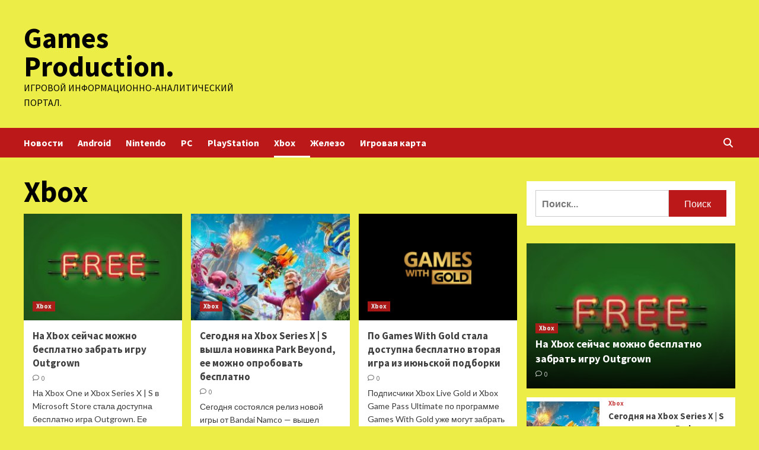

--- FILE ---
content_type: text/html; charset=UTF-8
request_url: https://parproduction.ru/category/xbox
body_size: 28156
content:
<!doctype html>
<html lang="ru-RU">
<head>
    <meta charset="UTF-8">
    <meta name="viewport" content="width=device-width, initial-scale=1">
    <link rel="profile" href="http://gmpg.org/xfn/11">
    <meta name='robots' content='index, follow, max-image-preview:large, max-snippet:-1, max-video-preview:-1' />

	<!-- This site is optimized with the Yoast SEO plugin v24.6 - https://yoast.com/wordpress/plugins/seo/ -->
	<title>Архивы Xbox - Games Production.</title>
	<link rel="canonical" href="http://parproduction.ru/category/xbox" />
	<link rel="next" href="http://parproduction.ru/category/xbox/page/2" />
	<meta property="og:locale" content="ru_RU" />
	<meta property="og:type" content="article" />
	<meta property="og:title" content="Архивы Xbox - Games Production." />
	<meta property="og:url" content="http://parproduction.ru/category/xbox" />
	<meta property="og:site_name" content="Games Production." />
	<meta name="twitter:card" content="summary_large_image" />
	<script type="application/ld+json" class="yoast-schema-graph">{"@context":"https://schema.org","@graph":[{"@type":"CollectionPage","@id":"http://parproduction.ru/category/xbox","url":"http://parproduction.ru/category/xbox","name":"Архивы Xbox - Games Production.","isPartOf":{"@id":"https://parproduction.ru/#website"},"primaryImageOfPage":{"@id":"http://parproduction.ru/category/xbox#primaryimage"},"image":{"@id":"http://parproduction.ru/category/xbox#primaryimage"},"thumbnailUrl":"https://parproduction.ru/wp-content/uploads/2023/06/na-xbox-sejchas-mozhno-besplatno-zabrat-igru-outgrown-931961c.jpg","breadcrumb":{"@id":"http://parproduction.ru/category/xbox#breadcrumb"},"inLanguage":"ru-RU"},{"@type":"ImageObject","inLanguage":"ru-RU","@id":"http://parproduction.ru/category/xbox#primaryimage","url":"https://parproduction.ru/wp-content/uploads/2023/06/na-xbox-sejchas-mozhno-besplatno-zabrat-igru-outgrown-931961c.jpg","contentUrl":"https://parproduction.ru/wp-content/uploads/2023/06/na-xbox-sejchas-mozhno-besplatno-zabrat-igru-outgrown-931961c.jpg","width":600,"height":337},{"@type":"BreadcrumbList","@id":"http://parproduction.ru/category/xbox#breadcrumb","itemListElement":[{"@type":"ListItem","position":1,"name":"Главная страница","item":"https://parproduction.ru/"},{"@type":"ListItem","position":2,"name":"Xbox"}]},{"@type":"WebSite","@id":"https://parproduction.ru/#website","url":"https://parproduction.ru/","name":"Games Production.","description":"Игровой информационно-аналитический портал.","potentialAction":[{"@type":"SearchAction","target":{"@type":"EntryPoint","urlTemplate":"https://parproduction.ru/?s={search_term_string}"},"query-input":{"@type":"PropertyValueSpecification","valueRequired":true,"valueName":"search_term_string"}}],"inLanguage":"ru-RU"}]}</script>
	<!-- / Yoast SEO plugin. -->


<link rel='dns-prefetch' href='//fonts.googleapis.com' />
<style id='wp-img-auto-sizes-contain-inline-css' type='text/css'>
img:is([sizes=auto i],[sizes^="auto," i]){contain-intrinsic-size:3000px 1500px}
/*# sourceURL=wp-img-auto-sizes-contain-inline-css */
</style>
<style id='wp-block-library-inline-css' type='text/css'>
:root{--wp-block-synced-color:#7a00df;--wp-block-synced-color--rgb:122,0,223;--wp-bound-block-color:var(--wp-block-synced-color);--wp-editor-canvas-background:#ddd;--wp-admin-theme-color:#007cba;--wp-admin-theme-color--rgb:0,124,186;--wp-admin-theme-color-darker-10:#006ba1;--wp-admin-theme-color-darker-10--rgb:0,107,160.5;--wp-admin-theme-color-darker-20:#005a87;--wp-admin-theme-color-darker-20--rgb:0,90,135;--wp-admin-border-width-focus:2px}@media (min-resolution:192dpi){:root{--wp-admin-border-width-focus:1.5px}}.wp-element-button{cursor:pointer}:root .has-very-light-gray-background-color{background-color:#eee}:root .has-very-dark-gray-background-color{background-color:#313131}:root .has-very-light-gray-color{color:#eee}:root .has-very-dark-gray-color{color:#313131}:root .has-vivid-green-cyan-to-vivid-cyan-blue-gradient-background{background:linear-gradient(135deg,#00d084,#0693e3)}:root .has-purple-crush-gradient-background{background:linear-gradient(135deg,#34e2e4,#4721fb 50%,#ab1dfe)}:root .has-hazy-dawn-gradient-background{background:linear-gradient(135deg,#faaca8,#dad0ec)}:root .has-subdued-olive-gradient-background{background:linear-gradient(135deg,#fafae1,#67a671)}:root .has-atomic-cream-gradient-background{background:linear-gradient(135deg,#fdd79a,#004a59)}:root .has-nightshade-gradient-background{background:linear-gradient(135deg,#330968,#31cdcf)}:root .has-midnight-gradient-background{background:linear-gradient(135deg,#020381,#2874fc)}:root{--wp--preset--font-size--normal:16px;--wp--preset--font-size--huge:42px}.has-regular-font-size{font-size:1em}.has-larger-font-size{font-size:2.625em}.has-normal-font-size{font-size:var(--wp--preset--font-size--normal)}.has-huge-font-size{font-size:var(--wp--preset--font-size--huge)}.has-text-align-center{text-align:center}.has-text-align-left{text-align:left}.has-text-align-right{text-align:right}.has-fit-text{white-space:nowrap!important}#end-resizable-editor-section{display:none}.aligncenter{clear:both}.items-justified-left{justify-content:flex-start}.items-justified-center{justify-content:center}.items-justified-right{justify-content:flex-end}.items-justified-space-between{justify-content:space-between}.screen-reader-text{border:0;clip-path:inset(50%);height:1px;margin:-1px;overflow:hidden;padding:0;position:absolute;width:1px;word-wrap:normal!important}.screen-reader-text:focus{background-color:#ddd;clip-path:none;color:#444;display:block;font-size:1em;height:auto;left:5px;line-height:normal;padding:15px 23px 14px;text-decoration:none;top:5px;width:auto;z-index:100000}html :where(.has-border-color){border-style:solid}html :where([style*=border-top-color]){border-top-style:solid}html :where([style*=border-right-color]){border-right-style:solid}html :where([style*=border-bottom-color]){border-bottom-style:solid}html :where([style*=border-left-color]){border-left-style:solid}html :where([style*=border-width]){border-style:solid}html :where([style*=border-top-width]){border-top-style:solid}html :where([style*=border-right-width]){border-right-style:solid}html :where([style*=border-bottom-width]){border-bottom-style:solid}html :where([style*=border-left-width]){border-left-style:solid}html :where(img[class*=wp-image-]){height:auto;max-width:100%}:where(figure){margin:0 0 1em}html :where(.is-position-sticky){--wp-admin--admin-bar--position-offset:var(--wp-admin--admin-bar--height,0px)}@media screen and (max-width:600px){html :where(.is-position-sticky){--wp-admin--admin-bar--position-offset:0px}}

/*# sourceURL=wp-block-library-inline-css */
</style><style id='global-styles-inline-css' type='text/css'>
:root{--wp--preset--aspect-ratio--square: 1;--wp--preset--aspect-ratio--4-3: 4/3;--wp--preset--aspect-ratio--3-4: 3/4;--wp--preset--aspect-ratio--3-2: 3/2;--wp--preset--aspect-ratio--2-3: 2/3;--wp--preset--aspect-ratio--16-9: 16/9;--wp--preset--aspect-ratio--9-16: 9/16;--wp--preset--color--black: #000000;--wp--preset--color--cyan-bluish-gray: #abb8c3;--wp--preset--color--white: #ffffff;--wp--preset--color--pale-pink: #f78da7;--wp--preset--color--vivid-red: #cf2e2e;--wp--preset--color--luminous-vivid-orange: #ff6900;--wp--preset--color--luminous-vivid-amber: #fcb900;--wp--preset--color--light-green-cyan: #7bdcb5;--wp--preset--color--vivid-green-cyan: #00d084;--wp--preset--color--pale-cyan-blue: #8ed1fc;--wp--preset--color--vivid-cyan-blue: #0693e3;--wp--preset--color--vivid-purple: #9b51e0;--wp--preset--gradient--vivid-cyan-blue-to-vivid-purple: linear-gradient(135deg,rgb(6,147,227) 0%,rgb(155,81,224) 100%);--wp--preset--gradient--light-green-cyan-to-vivid-green-cyan: linear-gradient(135deg,rgb(122,220,180) 0%,rgb(0,208,130) 100%);--wp--preset--gradient--luminous-vivid-amber-to-luminous-vivid-orange: linear-gradient(135deg,rgb(252,185,0) 0%,rgb(255,105,0) 100%);--wp--preset--gradient--luminous-vivid-orange-to-vivid-red: linear-gradient(135deg,rgb(255,105,0) 0%,rgb(207,46,46) 100%);--wp--preset--gradient--very-light-gray-to-cyan-bluish-gray: linear-gradient(135deg,rgb(238,238,238) 0%,rgb(169,184,195) 100%);--wp--preset--gradient--cool-to-warm-spectrum: linear-gradient(135deg,rgb(74,234,220) 0%,rgb(151,120,209) 20%,rgb(207,42,186) 40%,rgb(238,44,130) 60%,rgb(251,105,98) 80%,rgb(254,248,76) 100%);--wp--preset--gradient--blush-light-purple: linear-gradient(135deg,rgb(255,206,236) 0%,rgb(152,150,240) 100%);--wp--preset--gradient--blush-bordeaux: linear-gradient(135deg,rgb(254,205,165) 0%,rgb(254,45,45) 50%,rgb(107,0,62) 100%);--wp--preset--gradient--luminous-dusk: linear-gradient(135deg,rgb(255,203,112) 0%,rgb(199,81,192) 50%,rgb(65,88,208) 100%);--wp--preset--gradient--pale-ocean: linear-gradient(135deg,rgb(255,245,203) 0%,rgb(182,227,212) 50%,rgb(51,167,181) 100%);--wp--preset--gradient--electric-grass: linear-gradient(135deg,rgb(202,248,128) 0%,rgb(113,206,126) 100%);--wp--preset--gradient--midnight: linear-gradient(135deg,rgb(2,3,129) 0%,rgb(40,116,252) 100%);--wp--preset--font-size--small: 13px;--wp--preset--font-size--medium: 20px;--wp--preset--font-size--large: 36px;--wp--preset--font-size--x-large: 42px;--wp--preset--spacing--20: 0.44rem;--wp--preset--spacing--30: 0.67rem;--wp--preset--spacing--40: 1rem;--wp--preset--spacing--50: 1.5rem;--wp--preset--spacing--60: 2.25rem;--wp--preset--spacing--70: 3.38rem;--wp--preset--spacing--80: 5.06rem;--wp--preset--shadow--natural: 6px 6px 9px rgba(0, 0, 0, 0.2);--wp--preset--shadow--deep: 12px 12px 50px rgba(0, 0, 0, 0.4);--wp--preset--shadow--sharp: 6px 6px 0px rgba(0, 0, 0, 0.2);--wp--preset--shadow--outlined: 6px 6px 0px -3px rgb(255, 255, 255), 6px 6px rgb(0, 0, 0);--wp--preset--shadow--crisp: 6px 6px 0px rgb(0, 0, 0);}:where(.is-layout-flex){gap: 0.5em;}:where(.is-layout-grid){gap: 0.5em;}body .is-layout-flex{display: flex;}.is-layout-flex{flex-wrap: wrap;align-items: center;}.is-layout-flex > :is(*, div){margin: 0;}body .is-layout-grid{display: grid;}.is-layout-grid > :is(*, div){margin: 0;}:where(.wp-block-columns.is-layout-flex){gap: 2em;}:where(.wp-block-columns.is-layout-grid){gap: 2em;}:where(.wp-block-post-template.is-layout-flex){gap: 1.25em;}:where(.wp-block-post-template.is-layout-grid){gap: 1.25em;}.has-black-color{color: var(--wp--preset--color--black) !important;}.has-cyan-bluish-gray-color{color: var(--wp--preset--color--cyan-bluish-gray) !important;}.has-white-color{color: var(--wp--preset--color--white) !important;}.has-pale-pink-color{color: var(--wp--preset--color--pale-pink) !important;}.has-vivid-red-color{color: var(--wp--preset--color--vivid-red) !important;}.has-luminous-vivid-orange-color{color: var(--wp--preset--color--luminous-vivid-orange) !important;}.has-luminous-vivid-amber-color{color: var(--wp--preset--color--luminous-vivid-amber) !important;}.has-light-green-cyan-color{color: var(--wp--preset--color--light-green-cyan) !important;}.has-vivid-green-cyan-color{color: var(--wp--preset--color--vivid-green-cyan) !important;}.has-pale-cyan-blue-color{color: var(--wp--preset--color--pale-cyan-blue) !important;}.has-vivid-cyan-blue-color{color: var(--wp--preset--color--vivid-cyan-blue) !important;}.has-vivid-purple-color{color: var(--wp--preset--color--vivid-purple) !important;}.has-black-background-color{background-color: var(--wp--preset--color--black) !important;}.has-cyan-bluish-gray-background-color{background-color: var(--wp--preset--color--cyan-bluish-gray) !important;}.has-white-background-color{background-color: var(--wp--preset--color--white) !important;}.has-pale-pink-background-color{background-color: var(--wp--preset--color--pale-pink) !important;}.has-vivid-red-background-color{background-color: var(--wp--preset--color--vivid-red) !important;}.has-luminous-vivid-orange-background-color{background-color: var(--wp--preset--color--luminous-vivid-orange) !important;}.has-luminous-vivid-amber-background-color{background-color: var(--wp--preset--color--luminous-vivid-amber) !important;}.has-light-green-cyan-background-color{background-color: var(--wp--preset--color--light-green-cyan) !important;}.has-vivid-green-cyan-background-color{background-color: var(--wp--preset--color--vivid-green-cyan) !important;}.has-pale-cyan-blue-background-color{background-color: var(--wp--preset--color--pale-cyan-blue) !important;}.has-vivid-cyan-blue-background-color{background-color: var(--wp--preset--color--vivid-cyan-blue) !important;}.has-vivid-purple-background-color{background-color: var(--wp--preset--color--vivid-purple) !important;}.has-black-border-color{border-color: var(--wp--preset--color--black) !important;}.has-cyan-bluish-gray-border-color{border-color: var(--wp--preset--color--cyan-bluish-gray) !important;}.has-white-border-color{border-color: var(--wp--preset--color--white) !important;}.has-pale-pink-border-color{border-color: var(--wp--preset--color--pale-pink) !important;}.has-vivid-red-border-color{border-color: var(--wp--preset--color--vivid-red) !important;}.has-luminous-vivid-orange-border-color{border-color: var(--wp--preset--color--luminous-vivid-orange) !important;}.has-luminous-vivid-amber-border-color{border-color: var(--wp--preset--color--luminous-vivid-amber) !important;}.has-light-green-cyan-border-color{border-color: var(--wp--preset--color--light-green-cyan) !important;}.has-vivid-green-cyan-border-color{border-color: var(--wp--preset--color--vivid-green-cyan) !important;}.has-pale-cyan-blue-border-color{border-color: var(--wp--preset--color--pale-cyan-blue) !important;}.has-vivid-cyan-blue-border-color{border-color: var(--wp--preset--color--vivid-cyan-blue) !important;}.has-vivid-purple-border-color{border-color: var(--wp--preset--color--vivid-purple) !important;}.has-vivid-cyan-blue-to-vivid-purple-gradient-background{background: var(--wp--preset--gradient--vivid-cyan-blue-to-vivid-purple) !important;}.has-light-green-cyan-to-vivid-green-cyan-gradient-background{background: var(--wp--preset--gradient--light-green-cyan-to-vivid-green-cyan) !important;}.has-luminous-vivid-amber-to-luminous-vivid-orange-gradient-background{background: var(--wp--preset--gradient--luminous-vivid-amber-to-luminous-vivid-orange) !important;}.has-luminous-vivid-orange-to-vivid-red-gradient-background{background: var(--wp--preset--gradient--luminous-vivid-orange-to-vivid-red) !important;}.has-very-light-gray-to-cyan-bluish-gray-gradient-background{background: var(--wp--preset--gradient--very-light-gray-to-cyan-bluish-gray) !important;}.has-cool-to-warm-spectrum-gradient-background{background: var(--wp--preset--gradient--cool-to-warm-spectrum) !important;}.has-blush-light-purple-gradient-background{background: var(--wp--preset--gradient--blush-light-purple) !important;}.has-blush-bordeaux-gradient-background{background: var(--wp--preset--gradient--blush-bordeaux) !important;}.has-luminous-dusk-gradient-background{background: var(--wp--preset--gradient--luminous-dusk) !important;}.has-pale-ocean-gradient-background{background: var(--wp--preset--gradient--pale-ocean) !important;}.has-electric-grass-gradient-background{background: var(--wp--preset--gradient--electric-grass) !important;}.has-midnight-gradient-background{background: var(--wp--preset--gradient--midnight) !important;}.has-small-font-size{font-size: var(--wp--preset--font-size--small) !important;}.has-medium-font-size{font-size: var(--wp--preset--font-size--medium) !important;}.has-large-font-size{font-size: var(--wp--preset--font-size--large) !important;}.has-x-large-font-size{font-size: var(--wp--preset--font-size--x-large) !important;}
/*# sourceURL=global-styles-inline-css */
</style>

<style id='classic-theme-styles-inline-css' type='text/css'>
/*! This file is auto-generated */
.wp-block-button__link{color:#fff;background-color:#32373c;border-radius:9999px;box-shadow:none;text-decoration:none;padding:calc(.667em + 2px) calc(1.333em + 2px);font-size:1.125em}.wp-block-file__button{background:#32373c;color:#fff;text-decoration:none}
/*# sourceURL=/wp-includes/css/classic-themes.min.css */
</style>
<link rel='stylesheet' id='covernews-icons-css' href='https://parproduction.ru/wp-content/themes/covernews/assets/covernews-icons/style.css' type='text/css' media='all' />
<link rel='stylesheet' id='bootstrap-css' href='https://parproduction.ru/wp-content/themes/covernews/assets/bootstrap/css/bootstrap.min.css' type='text/css' media='all' />
<link rel='stylesheet' id='covernews-style-css' href='https://parproduction.ru/wp-content/themes/covernews/style.min.css' type='text/css' media='all' />
<script type="text/javascript" src="https://parproduction.ru/wp-includes/js/jquery/jquery.min.js" id="jquery-core-js"></script>
<script type="text/javascript" id="wp-disable-css-lazy-load-js-extra">
/* <![CDATA[ */
var WpDisableAsyncLinks = {"wp-disable-google-fonts":"https://fonts.googleapis.com/css?family=Source%20Sans%20Pro:400,700|Lato:400,700&subset=latin,latin-ext"};
//# sourceURL=wp-disable-css-lazy-load-js-extra
/* ]]> */
</script>
<script type="text/javascript" src="https://parproduction.ru/wp-content/plugins/wp-disable/js/css-lazy-load.min.js" id="wp-disable-css-lazy-load-js"></script>
        <style type="text/css">
                        .site-title a,
            .site-header .site-branding .site-title a:visited,
            .site-header .site-branding .site-title a:hover,
            .site-description {
                color: #000000;
            }

            .site-branding .site-title {
                font-size: 48px;
            }

            @media only screen and (max-width: 640px) {
                .header-layout-3 .site-header .site-branding .site-title,
                .site-branding .site-title {
                    font-size: 60px;

                }
              }   

           @media only screen and (max-width: 375px) {
               .header-layout-3 .site-header .site-branding .site-title,
               .site-branding .site-title {
                        font-size: 50px;

                    }
                }
                
                    @media (min-width: 768px){
            .elementor-default .elementor-section.elementor-section-full_width > .elementor-container,
            .elementor-page .elementor-section.elementor-section-full_width > .elementor-container,
            .elementor-default .elementor-section.elementor-section-boxed > .elementor-container,
            .elementor-page .elementor-section.elementor-section-boxed > .elementor-container {
                max-width: 730px;
            }
        }
        @media (min-width: 992px){
            .elementor-default .elementor-section.elementor-section-full_width > .elementor-container,
            .elementor-page .elementor-section.elementor-section-full_width > .elementor-container,
            .elementor-default .elementor-section.elementor-section-boxed > .elementor-container,
            .elementor-page .elementor-section.elementor-section-boxed > .elementor-container {
                max-width: 950px;
            }
        }
        @media only screen and (min-width: 1401px){
            .elementor-default .elementor-section.elementor-section-full_width > .elementor-container,
            .elementor-page .elementor-section.elementor-section-full_width > .elementor-container,
            .elementor-default .elementor-section.elementor-section-boxed > .elementor-container,
            .elementor-page .elementor-section.elementor-section-boxed > .elementor-container {
                max-width: 1180px;
            }
        }
        @media only screen and (min-width: 1200px) and (max-width: 1400px){
            .elementor-default .elementor-section.elementor-section-full_width > .elementor-container,
            .elementor-page .elementor-section.elementor-section-full_width > .elementor-container,
            .elementor-default .elementor-section.elementor-section-boxed > .elementor-container,
            .elementor-page .elementor-section.elementor-section-boxed > .elementor-container {
                max-width: 1160px;
            }
        }
        @media (min-width: 1680px){            
            .elementor-default .elementor-section.elementor-section-full_width > .elementor-container,
            .elementor-page .elementor-section.elementor-section-full_width > .elementor-container,
            .elementor-default .elementor-section.elementor-section-boxed > .elementor-container,
            .elementor-page .elementor-section.elementor-section-boxed > .elementor-container {
                max-width: 1580px;
            }
        }
        
        .align-content-left .elementor-section-stretched,
        .align-content-right .elementor-section-stretched {
            max-width: 100%;
            left: 0 !important;
        }


        </style>
        <style type="text/css" id="custom-background-css">
body.custom-background { background-color: #eded47; }
</style>
	<link rel="icon" href="https://parproduction.ru/wp-content/uploads/2023/06/Childish-Game.png" sizes="32x32" />
<link rel="icon" href="https://parproduction.ru/wp-content/uploads/2023/06/Childish-Game.png" sizes="192x192" />
<link rel="apple-touch-icon" href="https://parproduction.ru/wp-content/uploads/2023/06/Childish-Game.png" />
<meta name="msapplication-TileImage" content="https://parproduction.ru/wp-content/uploads/2023/06/Childish-Game.png" />
<link rel="alternate" type="application/rss+xml" title="RSS" href="https://parproduction.ru/rsslatest.xml" /></head>

<body class="archive category category-xbox category-31 custom-background wp-embed-responsive wp-theme-covernews hfeed default-content-layout scrollup-sticky-header aft-sticky-header default aft-main-banner-slider-editors-picks-trending header-image-default align-content-left aft-and">


<div id="page" class="site">
<p></p>    <a class="skip-link screen-reader-text" href="#content">Перейти к содержимому</a>

<div class="header-layout-1">
        <header id="masthead" class="site-header">
                <div class="masthead-banner " data-background="">
            <div class="container">
                <div class="row">
                    <div class="col-md-4">
                        <div class="site-branding">
                                                            <p class="site-title font-family-1">
                                    <a href="https://parproduction.ru/" rel="home">Games Production.</a>
                                </p>
                            
                                                            <p class="site-description">Игровой информационно-аналитический портал.</p>
                                                    </div>
                    </div>
                    <div class="col-md-8">
                                            </div>
                </div>
            </div>
        </div>
        <nav id="site-navigation" class="main-navigation">
            <div class="container">
                <div class="row">
                    <div class="kol-12">
                        <div class="navigation-container">

                            <div class="main-navigation-container-items-wrapper">

                                <span class="toggle-menu" aria-controls="primary-menu" aria-expanded="false">
                                    <a href="javascript:void(0)" class="aft-void-menu">
                                        <span class="screen-reader-text">Основное меню</span>
                                        <i class="ham"></i>
                                    </a>
                                </span>
                                <span class="af-mobile-site-title-wrap">
                                                                        <p class="site-title font-family-1">
                                        <a href="https://parproduction.ru/" rel="home">Games Production.</a>
                                    </p>
                                </span>
                                <div class="menu main-menu"><ul id="primary-menu" class="menu"><li id="menu-item-170" class="menu-item menu-item-type-taxonomy menu-item-object-category menu-item-170"><a href="https://parproduction.ru/category/novosti">Новости</a></li>
<li id="menu-item-164" class="menu-item menu-item-type-taxonomy menu-item-object-category menu-item-164"><a href="https://parproduction.ru/category/android">Android</a></li>
<li id="menu-item-169" class="menu-item menu-item-type-taxonomy menu-item-object-category menu-item-169"><a href="https://parproduction.ru/category/nintendo">Nintendo</a></li>
<li id="menu-item-167" class="menu-item menu-item-type-taxonomy menu-item-object-category menu-item-167"><a href="https://parproduction.ru/category/pc">PC</a></li>
<li id="menu-item-165" class="menu-item menu-item-type-taxonomy menu-item-object-category menu-item-165"><a href="https://parproduction.ru/category/playstation">PlayStation</a></li>
<li id="menu-item-168" class="menu-item menu-item-type-taxonomy menu-item-object-category current-menu-item menu-item-168"><a href="https://parproduction.ru/category/xbox" aria-current="page">Xbox</a></li>
<li id="menu-item-166" class="menu-item menu-item-type-taxonomy menu-item-object-category menu-item-166"><a href="https://parproduction.ru/category/zhelezo">Железо</a></li>
<li id="menu-item-171" class="menu-item menu-item-type-post_type menu-item-object-page menu-item-171"><a href="https://parproduction.ru/igrovaya-karta">Игровая карта</a></li>
</ul></div>                            </div>
                            <div class="cart-search">

                                <div class="af-search-wrap">
                                    <div class="search-overlay">
                                        <a href="#" title="Search" class="search-icon">
                                            <i class="fa fa-search"></i>
                                        </a>
                                        <div class="af-search-form">
                                            <form role="search" method="get" class="search-form" action="https://parproduction.ru/">
				<label>
					<span class="screen-reader-text">Найти:</span>
					<input type="search" class="search-field" placeholder="Поиск&hellip;" value="" name="s" />
				</label>
				<input type="submit" class="search-submit" value="Поиск" />
			</form>                                        </div>
                                    </div>
                                </div>
                            </div>


                        </div>
                    </div>
                </div>
            </div>
        </nav>
    </header>
</div>

    <div id="content" class="container">
    <div class="section-block-upper row">

                <div id="primary" class="content-area">
                    <main id="main" class="site-main">

                        
                            <header class="header-title-wrapper1">
                                <h1 class="page-title">Xbox</h1>                            </header><!-- .header-title-wrapper -->
                            <div class="row">
                            <div id="aft-inner-row">
                            

        <article id="post-1961" class="col-lg-4 col-sm-4 col-md-4 latest-posts-grid post-1961 post type-post status-publish format-standard has-post-thumbnail hentry category-xbox tag-igry tag-xbox"                 data-mh="archive-layout-grid">
            
<div class="align-items-center">
        <div class="spotlight-post">
            <figure class="categorised-article inside-img">
                <div class="categorised-article-wrapper">
                    <div class="data-bg-hover data-bg-categorised read-bg-img">
                        <a href="https://parproduction.ru/xbox/na-xbox-sejchas-mozhno-besplatno-zabrat-igru-outgrown.html">
                            <img width="300" height="169" src="https://parproduction.ru/wp-content/uploads/2023/06/na-xbox-sejchas-mozhno-besplatno-zabrat-igru-outgrown-931961c-300x169.jpg" class="attachment-medium size-medium wp-post-image" alt="" decoding="async" srcset="https://parproduction.ru/wp-content/uploads/2023/06/na-xbox-sejchas-mozhno-besplatno-zabrat-igru-outgrown-931961c-300x169.jpg 300w, https://parproduction.ru/wp-content/uploads/2023/06/na-xbox-sejchas-mozhno-besplatno-zabrat-igru-outgrown-931961c.jpg 600w" sizes="(max-width: 300px) 100vw, 300px" />                        </a>
                    </div>
                                        <div class="figure-categories figure-categories-bg">
                        <ul class="cat-links"><li class="meta-category">
                             <a class="covernews-categories category-color-1" href="https://parproduction.ru/category/xbox" alt="Посмотреть все записи в Xbox"> 
                                 Xbox
                             </a>
                        </li></ul>                    </div>
                </div>

            </figure>
            <figcaption>

                <h3 class="article-title article-title-1">
                    <a href="https://parproduction.ru/xbox/na-xbox-sejchas-mozhno-besplatno-zabrat-igru-outgrown.html">
                        На Xbox сейчас можно бесплатно забрать игру Outgrown                    </a>
                </h3>
                <div class="grid-item-metadata">
                    
        <span class="author-links">
           
                                             <span class="aft-comment-count">
                <a href="https://parproduction.ru/xbox/na-xbox-sejchas-mozhno-besplatno-zabrat-igru-outgrown.html">
                    <i class="far fa-comment"></i>
                    <span class="aft-show-hover">
                        0                    </span>
                </a>
            </span>
                    </span>
                        </div>
                                    <div class="full-item-discription">
                        <div class="post-description">
                            <p>На Xbox One и Xbox Series X | S в Microsoft Store стала доступна бесплатно игра Outgrown. Ее можно забрать...</p>
<div class="aft-readmore-wrapper"><a href="https://parproduction.ru/xbox/na-xbox-sejchas-mozhno-besplatno-zabrat-igru-outgrown.html" class="aft-readmore">Читать далее</a></div>

                        </div>
                    </div>
                            </figcaption>
    </div>
    </div>







        </article>
    

        <article id="post-1597" class="col-lg-4 col-sm-4 col-md-4 latest-posts-grid post-1597 post type-post status-publish format-standard has-post-thumbnail hentry category-xbox tag-igry tag-xbox"                 data-mh="archive-layout-grid">
            
<div class="align-items-center">
        <div class="spotlight-post">
            <figure class="categorised-article inside-img">
                <div class="categorised-article-wrapper">
                    <div class="data-bg-hover data-bg-categorised read-bg-img">
                        <a href="https://parproduction.ru/xbox/segodnya-na-xbox-series-x-s-vyshla-novinka-park-beyond-ee-mozhno-oprobovat-besplatno.html">
                            <img width="300" height="169" src="https://parproduction.ru/wp-content/uploads/2023/06/segodnja-na-xbox-series-x-s-vyshla-novinka-park-beyond-ee-mozhno-oprobovat-besplatno-2b139e3-300x169.jpg" class="attachment-medium size-medium wp-post-image" alt="" decoding="async" loading="lazy" srcset="https://parproduction.ru/wp-content/uploads/2023/06/segodnja-na-xbox-series-x-s-vyshla-novinka-park-beyond-ee-mozhno-oprobovat-besplatno-2b139e3-300x169.jpg 300w, https://parproduction.ru/wp-content/uploads/2023/06/segodnja-na-xbox-series-x-s-vyshla-novinka-park-beyond-ee-mozhno-oprobovat-besplatno-2b139e3.jpg 600w" sizes="auto, (max-width: 300px) 100vw, 300px" />                        </a>
                    </div>
                                        <div class="figure-categories figure-categories-bg">
                        <ul class="cat-links"><li class="meta-category">
                             <a class="covernews-categories category-color-1" href="https://parproduction.ru/category/xbox" alt="Посмотреть все записи в Xbox"> 
                                 Xbox
                             </a>
                        </li></ul>                    </div>
                </div>

            </figure>
            <figcaption>

                <h3 class="article-title article-title-1">
                    <a href="https://parproduction.ru/xbox/segodnya-na-xbox-series-x-s-vyshla-novinka-park-beyond-ee-mozhno-oprobovat-besplatno.html">
                        Сегодня на Xbox Series X | S вышла новинка Park Beyond, ее можно опробовать бесплатно                    </a>
                </h3>
                <div class="grid-item-metadata">
                    
        <span class="author-links">
           
                                             <span class="aft-comment-count">
                <a href="https://parproduction.ru/xbox/segodnya-na-xbox-series-x-s-vyshla-novinka-park-beyond-ee-mozhno-oprobovat-besplatno.html">
                    <i class="far fa-comment"></i>
                    <span class="aft-show-hover">
                        0                    </span>
                </a>
            </span>
                    </span>
                        </div>
                                    <div class="full-item-discription">
                        <div class="post-description">
                            <p>Сегодня состоялся релиз новой игры от Bandai Namco &#8212; вышел симулятор строительства парка аттракционов Park Beyond. Игра уже доступна на...</p>
<div class="aft-readmore-wrapper"><a href="https://parproduction.ru/xbox/segodnya-na-xbox-series-x-s-vyshla-novinka-park-beyond-ee-mozhno-oprobovat-besplatno.html" class="aft-readmore">Читать далее</a></div>

                        </div>
                    </div>
                            </figcaption>
    </div>
    </div>







        </article>
    

        <article id="post-1559" class="col-lg-4 col-sm-4 col-md-4 latest-posts-grid post-1559 post type-post status-publish format-standard has-post-thumbnail hentry category-xbox tag-igry tag-xbox"                 data-mh="archive-layout-grid">
            
<div class="align-items-center">
        <div class="spotlight-post">
            <figure class="categorised-article inside-img">
                <div class="categorised-article-wrapper">
                    <div class="data-bg-hover data-bg-categorised read-bg-img">
                        <a href="https://parproduction.ru/xbox/po-games-with-gold-stala-dostupna-besplatno-vtoraya-igra-iz-iyunskoj-podborki.html">
                            <img width="300" height="169" src="https://parproduction.ru/wp-content/uploads/2023/06/po-games-with-gold-stala-dostupna-besplatno-vtoraja-igra-iz-ijunskoj-podborki-dbf8e49-300x169.png" class="attachment-medium size-medium wp-post-image" alt="" decoding="async" loading="lazy" srcset="https://parproduction.ru/wp-content/uploads/2023/06/po-games-with-gold-stala-dostupna-besplatno-vtoraja-igra-iz-ijunskoj-podborki-dbf8e49-300x169.png 300w, https://parproduction.ru/wp-content/uploads/2023/06/po-games-with-gold-stala-dostupna-besplatno-vtoraja-igra-iz-ijunskoj-podborki-dbf8e49.png 600w" sizes="auto, (max-width: 300px) 100vw, 300px" />                        </a>
                    </div>
                                        <div class="figure-categories figure-categories-bg">
                        <ul class="cat-links"><li class="meta-category">
                             <a class="covernews-categories category-color-1" href="https://parproduction.ru/category/xbox" alt="Посмотреть все записи в Xbox"> 
                                 Xbox
                             </a>
                        </li></ul>                    </div>
                </div>

            </figure>
            <figcaption>

                <h3 class="article-title article-title-1">
                    <a href="https://parproduction.ru/xbox/po-games-with-gold-stala-dostupna-besplatno-vtoraya-igra-iz-iyunskoj-podborki.html">
                        По Games With Gold стала доступна бесплатно вторая игра из июньской подборки                    </a>
                </h3>
                <div class="grid-item-metadata">
                    
        <span class="author-links">
           
                                             <span class="aft-comment-count">
                <a href="https://parproduction.ru/xbox/po-games-with-gold-stala-dostupna-besplatno-vtoraya-igra-iz-iyunskoj-podborki.html">
                    <i class="far fa-comment"></i>
                    <span class="aft-show-hover">
                        0                    </span>
                </a>
            </span>
                    </span>
                        </div>
                                    <div class="full-item-discription">
                        <div class="post-description">
                            <p>Подписчики Xbox Live Gold и Xbox Game Pass Ultimate по программе Games With Gold уже могут забрать бесплатно вторую игру...</p>
<div class="aft-readmore-wrapper"><a href="https://parproduction.ru/xbox/po-games-with-gold-stala-dostupna-besplatno-vtoraya-igra-iz-iyunskoj-podborki.html" class="aft-readmore">Читать далее</a></div>

                        </div>
                    </div>
                            </figcaption>
    </div>
    </div>







        </article>
    

        <article id="post-1323" class="col-lg-4 col-sm-4 col-md-4 latest-posts-grid post-1323 post type-post status-publish format-standard has-post-thumbnail hentry category-xbox tag-igry tag-xbox"                 data-mh="archive-layout-grid">
            
<div class="align-items-center">
        <div class="spotlight-post">
            <figure class="categorised-article inside-img">
                <div class="categorised-article-wrapper">
                    <div class="data-bg-hover data-bg-categorised read-bg-img">
                        <a href="https://parproduction.ru/xbox/anonsirovali-kill-it-with-fire-2-dlya-xbox-pervaya-chast-dostupna-v-game-pass.html">
                            <img width="300" height="169" src="https://parproduction.ru/wp-content/uploads/2023/06/anonsirovali-kill-it-with-fire-2-dlja-xbox-pervaja-chast-dostupna-v-game-pass-9b52519-300x169.jpg" class="attachment-medium size-medium wp-post-image" alt="" decoding="async" loading="lazy" srcset="https://parproduction.ru/wp-content/uploads/2023/06/anonsirovali-kill-it-with-fire-2-dlja-xbox-pervaja-chast-dostupna-v-game-pass-9b52519-300x169.jpg 300w, https://parproduction.ru/wp-content/uploads/2023/06/anonsirovali-kill-it-with-fire-2-dlja-xbox-pervaja-chast-dostupna-v-game-pass-9b52519.jpg 600w" sizes="auto, (max-width: 300px) 100vw, 300px" />                        </a>
                    </div>
                                        <div class="figure-categories figure-categories-bg">
                        <ul class="cat-links"><li class="meta-category">
                             <a class="covernews-categories category-color-1" href="https://parproduction.ru/category/xbox" alt="Посмотреть все записи в Xbox"> 
                                 Xbox
                             </a>
                        </li></ul>                    </div>
                </div>

            </figure>
            <figcaption>

                <h3 class="article-title article-title-1">
                    <a href="https://parproduction.ru/xbox/anonsirovali-kill-it-with-fire-2-dlya-xbox-pervaya-chast-dostupna-v-game-pass.html">
                        Анонсировали Kill It With Fire 2 для Xbox, первая часть доступна в Game Pass                    </a>
                </h3>
                <div class="grid-item-metadata">
                    
        <span class="author-links">
           
                                             <span class="aft-comment-count">
                <a href="https://parproduction.ru/xbox/anonsirovali-kill-it-with-fire-2-dlya-xbox-pervaya-chast-dostupna-v-game-pass.html">
                    <i class="far fa-comment"></i>
                    <span class="aft-show-hover">
                        0                    </span>
                </a>
            </span>
                    </span>
                        </div>
                                    <div class="full-item-discription">
                        <div class="post-description">
                            <p>Издательство tinyBuild и разработчики из студии Casey Donnellan Games анонсировали сиквел популярной игры Kill It With Fire, которая доступна в...</p>
<div class="aft-readmore-wrapper"><a href="https://parproduction.ru/xbox/anonsirovali-kill-it-with-fire-2-dlya-xbox-pervaya-chast-dostupna-v-game-pass.html" class="aft-readmore">Читать далее</a></div>

                        </div>
                    </div>
                            </figcaption>
    </div>
    </div>







        </article>
    

        <article id="post-1321" class="col-lg-4 col-sm-4 col-md-4 latest-posts-grid post-1321 post type-post status-publish format-standard has-post-thumbnail hentry category-xbox tag-igry tag-xbox"                 data-mh="archive-layout-grid">
            
<div class="align-items-center">
        <div class="spotlight-post">
            <figure class="categorised-article inside-img">
                <div class="categorised-article-wrapper">
                    <div class="data-bg-hover data-bg-categorised read-bg-img">
                        <a href="https://parproduction.ru/xbox/cities-skylines-ii-iznachalno-razrabotana-dlya-konsolnyx-igrokov-detali-proekta.html">
                            <img width="300" height="169" src="https://parproduction.ru/wp-content/uploads/2023/06/cities-skylines-ii-iznachalno-razrabotana-dlja-konsolnyh-igrokov-detali-proekta-e923b09-300x169.jpg" class="attachment-medium size-medium wp-post-image" alt="" decoding="async" loading="lazy" srcset="https://parproduction.ru/wp-content/uploads/2023/06/cities-skylines-ii-iznachalno-razrabotana-dlja-konsolnyh-igrokov-detali-proekta-e923b09-300x169.jpg 300w, https://parproduction.ru/wp-content/uploads/2023/06/cities-skylines-ii-iznachalno-razrabotana-dlja-konsolnyh-igrokov-detali-proekta-e923b09.jpg 600w" sizes="auto, (max-width: 300px) 100vw, 300px" />                        </a>
                    </div>
                                        <div class="figure-categories figure-categories-bg">
                        <ul class="cat-links"><li class="meta-category">
                             <a class="covernews-categories category-color-1" href="https://parproduction.ru/category/xbox" alt="Посмотреть все записи в Xbox"> 
                                 Xbox
                             </a>
                        </li></ul>                    </div>
                </div>

            </figure>
            <figcaption>

                <h3 class="article-title article-title-1">
                    <a href="https://parproduction.ru/xbox/cities-skylines-ii-iznachalno-razrabotana-dlya-konsolnyx-igrokov-detali-proekta.html">
                        Cities: Skylines II изначально разработана для консольных игроков: детали проекта                    </a>
                </h3>
                <div class="grid-item-metadata">
                    
        <span class="author-links">
           
                                             <span class="aft-comment-count">
                <a href="https://parproduction.ru/xbox/cities-skylines-ii-iznachalno-razrabotana-dlya-konsolnyx-igrokov-detali-proekta.html">
                    <i class="far fa-comment"></i>
                    <span class="aft-show-hover">
                        0                    </span>
                </a>
            </span>
                    </span>
                        </div>
                                    <div class="full-item-discription">
                        <div class="post-description">
                            <p>На Xbox Games Showcase показали первый геймплей игры Cities: Skylines II, которая была ранее анонсирована в этом году. Проект заявлен...</p>
<div class="aft-readmore-wrapper"><a href="https://parproduction.ru/xbox/cities-skylines-ii-iznachalno-razrabotana-dlya-konsolnyx-igrokov-detali-proekta.html" class="aft-readmore">Читать далее</a></div>

                        </div>
                    </div>
                            </figcaption>
    </div>
    </div>







        </article>
    

        <article id="post-1319" class="col-lg-4 col-sm-4 col-md-4 latest-posts-grid post-1319 post type-post status-publish format-standard has-post-thumbnail hentry category-xbox tag-igry tag-xbox"                 data-mh="archive-layout-grid">
            
<div class="align-items-center">
        <div class="spotlight-post">
            <figure class="categorised-article inside-img">
                <div class="categorised-article-wrapper">
                    <div class="data-bg-hover data-bg-categorised read-bg-img">
                        <a href="https://parproduction.ru/xbox/rasskazali-pro-rezhim-karery-forza-motorsport-i-pokazali-gejmplej-s-xbox-series-x-s-v-4k-pri-60-fps.html">
                            <img width="300" height="169" src="https://parproduction.ru/wp-content/uploads/2023/06/rasskazali-pro-rezhim-karery-forza-motorsport-i-pokazali-gejmplej-s-xbox-series-x-s-v-4k-pri-60-fps-9cde59a-300x169.jpg" class="attachment-medium size-medium wp-post-image" alt="" decoding="async" loading="lazy" srcset="https://parproduction.ru/wp-content/uploads/2023/06/rasskazali-pro-rezhim-karery-forza-motorsport-i-pokazali-gejmplej-s-xbox-series-x-s-v-4k-pri-60-fps-9cde59a-300x169.jpg 300w, https://parproduction.ru/wp-content/uploads/2023/06/rasskazali-pro-rezhim-karery-forza-motorsport-i-pokazali-gejmplej-s-xbox-series-x-s-v-4k-pri-60-fps-9cde59a.jpg 600w" sizes="auto, (max-width: 300px) 100vw, 300px" />                        </a>
                    </div>
                                        <div class="figure-categories figure-categories-bg">
                        <ul class="cat-links"><li class="meta-category">
                             <a class="covernews-categories category-color-1" href="https://parproduction.ru/category/xbox" alt="Посмотреть все записи в Xbox"> 
                                 Xbox
                             </a>
                        </li></ul>                    </div>
                </div>

            </figure>
            <figcaption>

                <h3 class="article-title article-title-1">
                    <a href="https://parproduction.ru/xbox/rasskazali-pro-rezhim-karery-forza-motorsport-i-pokazali-gejmplej-s-xbox-series-x-s-v-4k-pri-60-fps.html">
                        Рассказали про режим карьеры Forza Motorsport и показали геймплей с Xbox Series X | S в 4K при 60 FPS                    </a>
                </h3>
                <div class="grid-item-metadata">
                    
        <span class="author-links">
           
                                             <span class="aft-comment-count">
                <a href="https://parproduction.ru/xbox/rasskazali-pro-rezhim-karery-forza-motorsport-i-pokazali-gejmplej-s-xbox-series-x-s-v-4k-pri-60-fps.html">
                    <i class="far fa-comment"></i>
                    <span class="aft-show-hover">
                        0                    </span>
                </a>
            </span>
                    </span>
                        </div>
                                    <div class="full-item-discription">
                        <div class="post-description">
                            <p>Студия Turn 10 провела презентацию Forza Motorsport, в которой немало внимания уделила одиночному режиму карьеры. Разработчики отмечают, что услышали игроков...</p>
<div class="aft-readmore-wrapper"><a href="https://parproduction.ru/xbox/rasskazali-pro-rezhim-karery-forza-motorsport-i-pokazali-gejmplej-s-xbox-series-x-s-v-4k-pri-60-fps.html" class="aft-readmore">Читать далее</a></div>

                        </div>
                    </div>
                            </figcaption>
    </div>
    </div>







        </article>
    

        <article id="post-1266" class="col-lg-4 col-sm-4 col-md-4 latest-posts-grid post-1266 post type-post status-publish format-standard has-post-thumbnail hentry category-xbox tag-igry tag-game-pass tag-xbox"                 data-mh="archive-layout-grid">
            
<div class="align-items-center">
        <div class="spotlight-post">
            <figure class="categorised-article inside-img">
                <div class="categorised-article-wrapper">
                    <div class="data-bg-hover data-bg-categorised read-bg-img">
                        <a href="https://parproduction.ru/xbox/dlya-game-pass-anonsirovali-10-novyx-igr-sredi-nix-xit-proshlogo-goda-neon-white.html">
                            <img width="300" height="169" src="https://parproduction.ru/wp-content/uploads/2023/06/dlja-game-pass-anonsirovali-10-novyh-igr-sredi-nih-hit-proshlogo-goda-neon-white-ebe220c-300x169.jpg" class="attachment-medium size-medium wp-post-image" alt="" decoding="async" loading="lazy" srcset="https://parproduction.ru/wp-content/uploads/2023/06/dlja-game-pass-anonsirovali-10-novyh-igr-sredi-nih-hit-proshlogo-goda-neon-white-ebe220c-300x169.jpg 300w, https://parproduction.ru/wp-content/uploads/2023/06/dlja-game-pass-anonsirovali-10-novyh-igr-sredi-nih-hit-proshlogo-goda-neon-white-ebe220c.jpg 600w" sizes="auto, (max-width: 300px) 100vw, 300px" />                        </a>
                    </div>
                                        <div class="figure-categories figure-categories-bg">
                        <ul class="cat-links"><li class="meta-category">
                             <a class="covernews-categories category-color-1" href="https://parproduction.ru/category/xbox" alt="Посмотреть все записи в Xbox"> 
                                 Xbox
                             </a>
                        </li></ul>                    </div>
                </div>

            </figure>
            <figcaption>

                <h3 class="article-title article-title-1">
                    <a href="https://parproduction.ru/xbox/dlya-game-pass-anonsirovali-10-novyx-igr-sredi-nix-xit-proshlogo-goda-neon-white.html">
                        Для Game Pass анонсировали 10 новых игр, среди них хит прошлого года Neon White                    </a>
                </h3>
                <div class="grid-item-metadata">
                    
        <span class="author-links">
           
                                             <span class="aft-comment-count">
                <a href="https://parproduction.ru/xbox/dlya-game-pass-anonsirovali-10-novyx-igr-sredi-nix-xit-proshlogo-goda-neon-white.html">
                    <i class="far fa-comment"></i>
                    <span class="aft-show-hover">
                        0                    </span>
                </a>
            </span>
                    </span>
                        </div>
                                    <div class="full-item-discription">
                        <div class="post-description">
                            <p>Команда Xbox в рамках мероприятия Xbox Games Showcase Extended 2023 анонсировала для подписки Game Pass сразу 10 новых игр, которые...</p>
<div class="aft-readmore-wrapper"><a href="https://parproduction.ru/xbox/dlya-game-pass-anonsirovali-10-novyx-igr-sredi-nix-xit-proshlogo-goda-neon-white.html" class="aft-readmore">Читать далее</a></div>

                        </div>
                    </div>
                            </figcaption>
    </div>
    </div>







        </article>
    

        <article id="post-1264" class="col-lg-4 col-sm-4 col-md-4 latest-posts-grid post-1264 post type-post status-publish format-standard has-post-thumbnail hentry category-xbox tag-igry tag-xbox"                 data-mh="archive-layout-grid">
            
<div class="align-items-center">
        <div class="spotlight-post">
            <figure class="categorised-article inside-img">
                <div class="categorised-article-wrapper">
                    <div class="data-bg-hover data-bg-categorised read-bg-img">
                        <a href="https://parproduction.ru/xbox/digital-foundry-vyskazali-svoe-mnenie-po-proshedshej-xbox-games-showcase.html">
                            <img width="300" height="169" src="https://parproduction.ru/wp-content/uploads/2023/06/digital-foundry-vyskazali-svoe-mnenie-po-proshedshej-xbox-games-showcase-80c8186-300x169.jpg" class="attachment-medium size-medium wp-post-image" alt="" decoding="async" loading="lazy" srcset="https://parproduction.ru/wp-content/uploads/2023/06/digital-foundry-vyskazali-svoe-mnenie-po-proshedshej-xbox-games-showcase-80c8186-300x169.jpg 300w, https://parproduction.ru/wp-content/uploads/2023/06/digital-foundry-vyskazali-svoe-mnenie-po-proshedshej-xbox-games-showcase-80c8186.jpg 600w" sizes="auto, (max-width: 300px) 100vw, 300px" />                        </a>
                    </div>
                                        <div class="figure-categories figure-categories-bg">
                        <ul class="cat-links"><li class="meta-category">
                             <a class="covernews-categories category-color-1" href="https://parproduction.ru/category/xbox" alt="Посмотреть все записи в Xbox"> 
                                 Xbox
                             </a>
                        </li></ul>                    </div>
                </div>

            </figure>
            <figcaption>

                <h3 class="article-title article-title-1">
                    <a href="https://parproduction.ru/xbox/digital-foundry-vyskazali-svoe-mnenie-po-proshedshej-xbox-games-showcase.html">
                        Digital Foundry высказали свое мнение по прошедшей Xbox Games Showcase                    </a>
                </h3>
                <div class="grid-item-metadata">
                    
        <span class="author-links">
           
                                             <span class="aft-comment-count">
                <a href="https://parproduction.ru/xbox/digital-foundry-vyskazali-svoe-mnenie-po-proshedshej-xbox-games-showcase.html">
                    <i class="far fa-comment"></i>
                    <span class="aft-show-hover">
                        0                    </span>
                </a>
            </span>
                    </span>
                        </div>
                                    <div class="full-item-discription">
                        <div class="post-description">
                            <p>В минувшее воскресенье прошло игровое шоу Xbox Games Showcase, где компания Microsoft рассказала об игровых новинках от внутренних студий и...</p>
<div class="aft-readmore-wrapper"><a href="https://parproduction.ru/xbox/digital-foundry-vyskazali-svoe-mnenie-po-proshedshej-xbox-games-showcase.html" class="aft-readmore">Читать далее</a></div>

                        </div>
                    </div>
                            </figcaption>
    </div>
    </div>







        </article>
    

        <article id="post-1262" class="col-lg-4 col-sm-4 col-md-4 latest-posts-grid post-1262 post type-post status-publish format-standard has-post-thumbnail hentry category-xbox tag-igry tag-xbox"                 data-mh="archive-layout-grid">
            
<div class="align-items-center">
        <div class="spotlight-post">
            <figure class="categorised-article inside-img">
                <div class="categorised-article-wrapper">
                    <div class="data-bg-hover data-bg-categorised read-bg-img">
                        <a href="https://parproduction.ru/xbox/glava-xbox-game-studios-pro-perfect-dark-state-of-decay-3-i-novye-shou-xbox-v-etom-godu.html">
                            <img width="300" height="169" src="https://parproduction.ru/wp-content/uploads/2023/06/glava-xbox-game-studios-pro-perfect-dark-state-of-decay-3-i-novye-shou-xbox-v-etom-godu-498d205-300x169.jpg" class="attachment-medium size-medium wp-post-image" alt="" decoding="async" loading="lazy" srcset="https://parproduction.ru/wp-content/uploads/2023/06/glava-xbox-game-studios-pro-perfect-dark-state-of-decay-3-i-novye-shou-xbox-v-etom-godu-498d205-300x169.jpg 300w, https://parproduction.ru/wp-content/uploads/2023/06/glava-xbox-game-studios-pro-perfect-dark-state-of-decay-3-i-novye-shou-xbox-v-etom-godu-498d205.jpg 600w" sizes="auto, (max-width: 300px) 100vw, 300px" />                        </a>
                    </div>
                                        <div class="figure-categories figure-categories-bg">
                        <ul class="cat-links"><li class="meta-category">
                             <a class="covernews-categories category-color-1" href="https://parproduction.ru/category/xbox" alt="Посмотреть все записи в Xbox"> 
                                 Xbox
                             </a>
                        </li></ul>                    </div>
                </div>

            </figure>
            <figcaption>

                <h3 class="article-title article-title-1">
                    <a href="https://parproduction.ru/xbox/glava-xbox-game-studios-pro-perfect-dark-state-of-decay-3-i-novye-shou-xbox-v-etom-godu.html">
                        Глава Xbox Game Studios: про Perfect Dark, State of Decay 3 и новые шоу Xbox в этом году                    </a>
                </h3>
                <div class="grid-item-metadata">
                    
        <span class="author-links">
           
                                             <span class="aft-comment-count">
                <a href="https://parproduction.ru/xbox/glava-xbox-game-studios-pro-perfect-dark-state-of-decay-3-i-novye-shou-xbox-v-etom-godu.html">
                    <i class="far fa-comment"></i>
                    <span class="aft-show-hover">
                        0                    </span>
                </a>
            </span>
                    </span>
                        </div>
                                    <div class="full-item-discription">
                        <div class="post-description">
                            <p>Июньское игровое шоу является главным для команды Xbox в течение года, но не единственным. Уже известно, что Microsoft планирует в...</p>
<div class="aft-readmore-wrapper"><a href="https://parproduction.ru/xbox/glava-xbox-game-studios-pro-perfect-dark-state-of-decay-3-i-novye-shou-xbox-v-etom-godu.html" class="aft-readmore">Читать далее</a></div>

                        </div>
                    </div>
                            </figcaption>
    </div>
    </div>







        </article>
    

        <article id="post-1220" class="col-lg-4 col-sm-4 col-md-4 latest-posts-grid post-1220 post type-post status-publish format-standard has-post-thumbnail hentry category-xbox tag-igry tag-xbox"                 data-mh="archive-layout-grid">
            
<div class="align-items-center">
        <div class="spotlight-post">
            <figure class="categorised-article inside-img">
                <div class="categorised-article-wrapper">
                    <div class="data-bg-hover data-bg-categorised read-bg-img">
                        <a href="https://parproduction.ru/xbox/priklyuchenie-south-of-midnight-dlya-xbox-series-x-s-i-game-pass-detali-skrinshoty-i-trejler.html">
                            <img width="300" height="169" src="https://parproduction.ru/wp-content/uploads/2023/06/prikljuchenie-south-of-midnight-dlja-xbox-series-x-s-i-game-pass-detali-skrinshoty-i-trejler-f8c121f-300x169.jpg" class="attachment-medium size-medium wp-post-image" alt="" decoding="async" loading="lazy" srcset="https://parproduction.ru/wp-content/uploads/2023/06/prikljuchenie-south-of-midnight-dlja-xbox-series-x-s-i-game-pass-detali-skrinshoty-i-trejler-f8c121f-300x169.jpg 300w, https://parproduction.ru/wp-content/uploads/2023/06/prikljuchenie-south-of-midnight-dlja-xbox-series-x-s-i-game-pass-detali-skrinshoty-i-trejler-f8c121f.jpg 600w" sizes="auto, (max-width: 300px) 100vw, 300px" />                        </a>
                    </div>
                                        <div class="figure-categories figure-categories-bg">
                        <ul class="cat-links"><li class="meta-category">
                             <a class="covernews-categories category-color-1" href="https://parproduction.ru/category/xbox" alt="Посмотреть все записи в Xbox"> 
                                 Xbox
                             </a>
                        </li></ul>                    </div>
                </div>

            </figure>
            <figcaption>

                <h3 class="article-title article-title-1">
                    <a href="https://parproduction.ru/xbox/priklyuchenie-south-of-midnight-dlya-xbox-series-x-s-i-game-pass-detali-skrinshoty-i-trejler.html">
                        Приключение South of Midnight для Xbox Series X | S и Game Pass: детали, скриншоты и трейлер                    </a>
                </h3>
                <div class="grid-item-metadata">
                    
        <span class="author-links">
           
                                             <span class="aft-comment-count">
                <a href="https://parproduction.ru/xbox/priklyuchenie-south-of-midnight-dlya-xbox-series-x-s-i-game-pass-detali-skrinshoty-i-trejler.html">
                    <i class="far fa-comment"></i>
                    <span class="aft-show-hover">
                        0                    </span>
                </a>
            </span>
                    </span>
                        </div>
                                    <div class="full-item-discription">
                        <div class="post-description">
                            <p>Студия Compulsion Games (известная по Contrast и We Happy Few) представила первый проект, который создает под руководством Xbox Games Studios....</p>
<div class="aft-readmore-wrapper"><a href="https://parproduction.ru/xbox/priklyuchenie-south-of-midnight-dlya-xbox-series-x-s-i-game-pass-detali-skrinshoty-i-trejler.html" class="aft-readmore">Читать далее</a></div>

                        </div>
                    </div>
                            </figcaption>
    </div>
    </div>







        </article>
    

        <article id="post-1218" class="col-lg-4 col-sm-4 col-md-4 latest-posts-grid post-1218 post type-post status-publish format-standard has-post-thumbnail hentry category-xbox tag-igry tag-xbox"                 data-mh="archive-layout-grid">
            
<div class="align-items-center">
        <div class="spotlight-post">
            <figure class="categorised-article inside-img">
                <div class="categorised-article-wrapper">
                    <div class="data-bg-hover data-bg-categorised read-bg-img">
                        <a href="https://parproduction.ru/xbox/insajder-nazval-datu-reliza-the-lamplighters-league-v-game-pass.html">
                            <img width="300" height="168" src="https://parproduction.ru/wp-content/uploads/2023/06/insajder-nazval-datu-reliza-the-lamplighters-league-v-game-pass-d7643f5-300x168.jpg" class="attachment-medium size-medium wp-post-image" alt="" decoding="async" loading="lazy" srcset="https://parproduction.ru/wp-content/uploads/2023/06/insajder-nazval-datu-reliza-the-lamplighters-league-v-game-pass-d7643f5-300x168.jpg 300w, https://parproduction.ru/wp-content/uploads/2023/06/insajder-nazval-datu-reliza-the-lamplighters-league-v-game-pass-d7643f5.jpg 600w" sizes="auto, (max-width: 300px) 100vw, 300px" />                        </a>
                    </div>
                                        <div class="figure-categories figure-categories-bg">
                        <ul class="cat-links"><li class="meta-category">
                             <a class="covernews-categories category-color-1" href="https://parproduction.ru/category/xbox" alt="Посмотреть все записи в Xbox"> 
                                 Xbox
                             </a>
                        </li></ul>                    </div>
                </div>

            </figure>
            <figcaption>

                <h3 class="article-title article-title-1">
                    <a href="https://parproduction.ru/xbox/insajder-nazval-datu-reliza-the-lamplighters-league-v-game-pass.html">
                        Инсайдер назвал дату релиза The Lamplighters League в Game Pass                    </a>
                </h3>
                <div class="grid-item-metadata">
                    
        <span class="author-links">
           
                                             <span class="aft-comment-count">
                <a href="https://parproduction.ru/xbox/insajder-nazval-datu-reliza-the-lamplighters-league-v-game-pass.html">
                    <i class="far fa-comment"></i>
                    <span class="aft-show-hover">
                        0                    </span>
                </a>
            </span>
                    </span>
                        </div>
                                    <div class="full-item-discription">
                        <div class="post-description">
                            <p>Издательство Paradox несколько месяцев назад анонсировало для Xbox Series X | S и PC игру The Lamplighters League, которая должна...</p>
<div class="aft-readmore-wrapper"><a href="https://parproduction.ru/xbox/insajder-nazval-datu-reliza-the-lamplighters-league-v-game-pass.html" class="aft-readmore">Читать далее</a></div>

                        </div>
                    </div>
                            </figcaption>
    </div>
    </div>







        </article>
    

        <article id="post-1216" class="col-lg-4 col-sm-4 col-md-4 latest-posts-grid post-1216 post type-post status-publish format-standard has-post-thumbnail hentry category-xbox tag-igry tag-xbox"                 data-mh="archive-layout-grid">
            
<div class="align-items-center">
        <div class="spotlight-post">
            <figure class="categorised-article inside-img">
                <div class="categorised-article-wrapper">
                    <div class="data-bg-hover data-bg-categorised read-bg-img">
                        <a href="https://parproduction.ru/xbox/igroki-s-playstation-5-poluchat-besplatno-dlc-v-avatar-frontiers-of-pandora-na-xbox-ono-budet-platnym.html">
                            <img width="300" height="169" src="https://parproduction.ru/wp-content/uploads/2023/06/igroki-s-playstation-5-poluchat-besplatno-dlc-v-avatar-frontiers-of-pandora-na-xbox-ono-budet-platnym-4811794-300x169.jpg" class="attachment-medium size-medium wp-post-image" alt="" decoding="async" loading="lazy" srcset="https://parproduction.ru/wp-content/uploads/2023/06/igroki-s-playstation-5-poluchat-besplatno-dlc-v-avatar-frontiers-of-pandora-na-xbox-ono-budet-platnym-4811794-300x169.jpg 300w, https://parproduction.ru/wp-content/uploads/2023/06/igroki-s-playstation-5-poluchat-besplatno-dlc-v-avatar-frontiers-of-pandora-na-xbox-ono-budet-platnym-4811794.jpg 600w" sizes="auto, (max-width: 300px) 100vw, 300px" />                        </a>
                    </div>
                                        <div class="figure-categories figure-categories-bg">
                        <ul class="cat-links"><li class="meta-category">
                             <a class="covernews-categories category-color-1" href="https://parproduction.ru/category/xbox" alt="Посмотреть все записи в Xbox"> 
                                 Xbox
                             </a>
                        </li></ul>                    </div>
                </div>

            </figure>
            <figcaption>

                <h3 class="article-title article-title-1">
                    <a href="https://parproduction.ru/xbox/igroki-s-playstation-5-poluchat-besplatno-dlc-v-avatar-frontiers-of-pandora-na-xbox-ono-budet-platnym.html">
                        Игроки с Playstation 5 получат бесплатно DLC в Avatar: Frontiers of Pandora, на Xbox оно будет платным                    </a>
                </h3>
                <div class="grid-item-metadata">
                    
        <span class="author-links">
           
                                             <span class="aft-comment-count">
                <a href="https://parproduction.ru/xbox/igroki-s-playstation-5-poluchat-besplatno-dlc-v-avatar-frontiers-of-pandora-na-xbox-ono-budet-platnym.html">
                    <i class="far fa-comment"></i>
                    <span class="aft-show-hover">
                        0                    </span>
                </a>
            </span>
                    </span>
                        </div>
                                    <div class="full-item-discription">
                        <div class="post-description">
                            <p>Издательство Ubisoft вчера полноценно представило игру Avatar: Frontiers of Pandora, показав ее геймплей, а также объявив дату релиза &#8212; 6...</p>
<div class="aft-readmore-wrapper"><a href="https://parproduction.ru/xbox/igroki-s-playstation-5-poluchat-besplatno-dlc-v-avatar-frontiers-of-pandora-na-xbox-ono-budet-platnym.html" class="aft-readmore">Читать далее</a></div>

                        </div>
                    </div>
                            </figcaption>
    </div>
    </div>







        </article>
    

        <article id="post-1180" class="col-lg-4 col-sm-4 col-md-4 latest-posts-grid post-1180 post type-post status-publish format-standard has-post-thumbnail hentry category-xbox tag-igry tag-xbox"                 data-mh="archive-layout-grid">
            
<div class="align-items-center">
        <div class="spotlight-post">
            <figure class="categorised-article inside-img">
                <div class="categorised-article-wrapper">
                    <div class="data-bg-hover data-bg-categorised read-bg-img">
                        <a href="https://parproduction.ru/xbox/fil-spenser-oprovergaet-sluxi-o-vozrozhdenii-franshizy-hexen.html">
                            <img width="300" height="169" src="https://parproduction.ru/wp-content/uploads/2023/06/fil-spenser-oprovergaet-sluhi-o-vozrozhdenii-franshizy-hexen-d8c6d83-300x169.jpg" class="attachment-medium size-medium wp-post-image" alt="" decoding="async" loading="lazy" srcset="https://parproduction.ru/wp-content/uploads/2023/06/fil-spenser-oprovergaet-sluhi-o-vozrozhdenii-franshizy-hexen-d8c6d83-300x169.jpg 300w, https://parproduction.ru/wp-content/uploads/2023/06/fil-spenser-oprovergaet-sluhi-o-vozrozhdenii-franshizy-hexen-d8c6d83.jpg 600w" sizes="auto, (max-width: 300px) 100vw, 300px" />                        </a>
                    </div>
                                        <div class="figure-categories figure-categories-bg">
                        <ul class="cat-links"><li class="meta-category">
                             <a class="covernews-categories category-color-1" href="https://parproduction.ru/category/xbox" alt="Посмотреть все записи в Xbox"> 
                                 Xbox
                             </a>
                        </li></ul>                    </div>
                </div>

            </figure>
            <figcaption>

                <h3 class="article-title article-title-1">
                    <a href="https://parproduction.ru/xbox/fil-spenser-oprovergaet-sluxi-o-vozrozhdenii-franshizy-hexen.html">
                        Фил Спенсер опровергает слухи о возрождении франшизы Hexen                    </a>
                </h3>
                <div class="grid-item-metadata">
                    
        <span class="author-links">
           
                                             <span class="aft-comment-count">
                <a href="https://parproduction.ru/xbox/fil-spenser-oprovergaet-sluxi-o-vozrozhdenii-franshizy-hexen.html">
                    <i class="far fa-comment"></i>
                    <span class="aft-show-hover">
                        0                    </span>
                </a>
            </span>
                    </span>
                        </div>
                                    <div class="full-item-discription">
                        <div class="post-description">
                            <p>Руководитель Microsoft Gaming в рамках мероприятия Xbox Games Showcase появился на сцене в футболке с принтом Hexen Beyond Heretic. Игроки...</p>
<div class="aft-readmore-wrapper"><a href="https://parproduction.ru/xbox/fil-spenser-oprovergaet-sluxi-o-vozrozhdenii-franshizy-hexen.html" class="aft-readmore">Читать далее</a></div>

                        </div>
                    </div>
                            </figcaption>
    </div>
    </div>







        </article>
    

        <article id="post-1178" class="col-lg-4 col-sm-4 col-md-4 latest-posts-grid post-1178 post type-post status-publish format-standard has-post-thumbnail hentry category-xbox tag-igry tag-xbox"                 data-mh="archive-layout-grid">
            
<div class="align-items-center">
        <div class="spotlight-post">
            <figure class="categorised-article inside-img">
                <div class="categorised-article-wrapper">
                    <div class="data-bg-hover data-bg-categorised read-bg-img">
                        <a href="https://parproduction.ru/xbox/ozhidaemaya-rpg-dragons-dogma-ii-poluchila-obshirnuyu-gejmplejnuyu-demonstraciyu.html">
                            <img width="300" height="169" src="https://parproduction.ru/wp-content/uploads/2023/06/ozhidaemaja-rpg-dragons-dogma-ii-poluchila-obshirnuju-gejmplejnuju-demonstraciju-fb6c4c0-300x169.jpg" class="attachment-medium size-medium wp-post-image" alt="" decoding="async" loading="lazy" srcset="https://parproduction.ru/wp-content/uploads/2023/06/ozhidaemaja-rpg-dragons-dogma-ii-poluchila-obshirnuju-gejmplejnuju-demonstraciju-fb6c4c0-300x169.jpg 300w, https://parproduction.ru/wp-content/uploads/2023/06/ozhidaemaja-rpg-dragons-dogma-ii-poluchila-obshirnuju-gejmplejnuju-demonstraciju-fb6c4c0.jpg 600w" sizes="auto, (max-width: 300px) 100vw, 300px" />                        </a>
                    </div>
                                        <div class="figure-categories figure-categories-bg">
                        <ul class="cat-links"><li class="meta-category">
                             <a class="covernews-categories category-color-1" href="https://parproduction.ru/category/xbox" alt="Посмотреть все записи в Xbox"> 
                                 Xbox
                             </a>
                        </li></ul>                    </div>
                </div>

            </figure>
            <figcaption>

                <h3 class="article-title article-title-1">
                    <a href="https://parproduction.ru/xbox/ozhidaemaya-rpg-dragons-dogma-ii-poluchila-obshirnuyu-gejmplejnuyu-demonstraciyu.html">
                        Ожидаемая RPG Dragon&#8217;s Dogma II получила обширную геймплейную демонстрацию                    </a>
                </h3>
                <div class="grid-item-metadata">
                    
        <span class="author-links">
           
                                             <span class="aft-comment-count">
                <a href="https://parproduction.ru/xbox/ozhidaemaya-rpg-dragons-dogma-ii-poluchila-obshirnuyu-gejmplejnuyu-demonstraciyu.html">
                    <i class="far fa-comment"></i>
                    <span class="aft-show-hover">
                        0                    </span>
                </a>
            </span>
                    </span>
                        </div>
                                    <div class="full-item-discription">
                        <div class="post-description">
                            <p>Издательство Capcom ранее в этом году анонсировало сиквел популярной RPG &#8212; Dragon&#8217;s Dogma. В рамках прошедшего мероприятия Capcom Showcase представили...</p>
<div class="aft-readmore-wrapper"><a href="https://parproduction.ru/xbox/ozhidaemaya-rpg-dragons-dogma-ii-poluchila-obshirnuyu-gejmplejnuyu-demonstraciyu.html" class="aft-readmore">Читать далее</a></div>

                        </div>
                    </div>
                            </figcaption>
    </div>
    </div>







        </article>
    

        <article id="post-1176" class="col-lg-4 col-sm-4 col-md-4 latest-posts-grid post-1176 post type-post status-publish format-standard has-post-thumbnail hentry category-xbox tag-igry tag-xbox"                 data-mh="archive-layout-grid">
            
<div class="align-items-center">
        <div class="spotlight-post">
            <figure class="categorised-article inside-img">
                <div class="categorised-article-wrapper">
                    <div class="data-bg-hover data-bg-categorised read-bg-img">
                        <a href="https://parproduction.ru/xbox/starfield-stanet-samoj-otpolirovannoj-igroj-bethesda-na-relize.html">
                            <img width="300" height="169" src="https://parproduction.ru/wp-content/uploads/2023/06/starfield-stanet-samoj-otpolirovannoj-igroj-bethesda-na-relize-71b61af-300x169.jpg" class="attachment-medium size-medium wp-post-image" alt="" decoding="async" loading="lazy" srcset="https://parproduction.ru/wp-content/uploads/2023/06/starfield-stanet-samoj-otpolirovannoj-igroj-bethesda-na-relize-71b61af-300x169.jpg 300w, https://parproduction.ru/wp-content/uploads/2023/06/starfield-stanet-samoj-otpolirovannoj-igroj-bethesda-na-relize-71b61af.jpg 600w" sizes="auto, (max-width: 300px) 100vw, 300px" />                        </a>
                    </div>
                                        <div class="figure-categories figure-categories-bg">
                        <ul class="cat-links"><li class="meta-category">
                             <a class="covernews-categories category-color-1" href="https://parproduction.ru/category/xbox" alt="Посмотреть все записи в Xbox"> 
                                 Xbox
                             </a>
                        </li></ul>                    </div>
                </div>

            </figure>
            <figcaption>

                <h3 class="article-title article-title-1">
                    <a href="https://parproduction.ru/xbox/starfield-stanet-samoj-otpolirovannoj-igroj-bethesda-na-relize.html">
                        Starfield станет самой отполированной игрой Bethesda на релизе                    </a>
                </h3>
                <div class="grid-item-metadata">
                    
        <span class="author-links">
           
                                             <span class="aft-comment-count">
                <a href="https://parproduction.ru/xbox/starfield-stanet-samoj-otpolirovannoj-igroj-bethesda-na-relize.html">
                    <i class="far fa-comment"></i>
                    <span class="aft-show-hover">
                        0                    </span>
                </a>
            </span>
                    </span>
                        </div>
                                    <div class="full-item-discription">
                        <div class="post-description">
                            <p>Игру Starfield команда Bethesda под руководством Microsoft изначально планировала к релизу в 2022 году, но после ее отложили почти на...</p>
<div class="aft-readmore-wrapper"><a href="https://parproduction.ru/xbox/starfield-stanet-samoj-otpolirovannoj-igroj-bethesda-na-relize.html" class="aft-readmore">Читать далее</a></div>

                        </div>
                    </div>
                            </figcaption>
    </div>
    </div>







        </article>
    

        <article id="post-1134" class="col-lg-4 col-sm-4 col-md-4 latest-posts-grid post-1134 post type-post status-publish format-standard has-post-thumbnail hentry category-xbox tag-igry tag-xbox"                 data-mh="archive-layout-grid">
            
<div class="align-items-center">
        <div class="spotlight-post">
            <figure class="categorised-article inside-img">
                <div class="categorised-article-wrapper">
                    <div class="data-bg-hover data-bg-categorised read-bg-img">
                        <a href="https://parproduction.ru/xbox/asobo-otvetili-na-voprosy-pro-microsoft-flight-simulator-2024-i-microsoft-flight-simulator-2020.html">
                            <img width="300" height="165" src="https://parproduction.ru/wp-content/uploads/2023/06/asobo-otvetili-na-voprosy-pro-microsoft-flight-simulator-2024-i-microsoft-flight-simulator-2020-ae7d1c9-300x165.jpg" class="attachment-medium size-medium wp-post-image" alt="" decoding="async" loading="lazy" srcset="https://parproduction.ru/wp-content/uploads/2023/06/asobo-otvetili-na-voprosy-pro-microsoft-flight-simulator-2024-i-microsoft-flight-simulator-2020-ae7d1c9-300x165.jpg 300w, https://parproduction.ru/wp-content/uploads/2023/06/asobo-otvetili-na-voprosy-pro-microsoft-flight-simulator-2024-i-microsoft-flight-simulator-2020-ae7d1c9.jpg 600w" sizes="auto, (max-width: 300px) 100vw, 300px" />                        </a>
                    </div>
                                        <div class="figure-categories figure-categories-bg">
                        <ul class="cat-links"><li class="meta-category">
                             <a class="covernews-categories category-color-1" href="https://parproduction.ru/category/xbox" alt="Посмотреть все записи в Xbox"> 
                                 Xbox
                             </a>
                        </li></ul>                    </div>
                </div>

            </figure>
            <figcaption>

                <h3 class="article-title article-title-1">
                    <a href="https://parproduction.ru/xbox/asobo-otvetili-na-voprosy-pro-microsoft-flight-simulator-2024-i-microsoft-flight-simulator-2020.html">
                        Asobo ответили на вопросы про Microsoft Flight Simulator 2024 и Microsoft Flight Simulator 2020                    </a>
                </h3>
                <div class="grid-item-metadata">
                    
        <span class="author-links">
           
                                             <span class="aft-comment-count">
                <a href="https://parproduction.ru/xbox/asobo-otvetili-na-voprosy-pro-microsoft-flight-simulator-2024-i-microsoft-flight-simulator-2020.html">
                    <i class="far fa-comment"></i>
                    <span class="aft-show-hover">
                        0                    </span>
                </a>
            </span>
                    </span>
                        </div>
                                    <div class="full-item-discription">
                        <div class="post-description">
                            <p>На Xbox Games Showcase 2023 года издательство Asobo показало трейлер игры Microsoft Flight Simulator 2024. Изначально были предположения, что проект...</p>
<div class="aft-readmore-wrapper"><a href="https://parproduction.ru/xbox/asobo-otvetili-na-voprosy-pro-microsoft-flight-simulator-2024-i-microsoft-flight-simulator-2020.html" class="aft-readmore">Читать далее</a></div>

                        </div>
                    </div>
                            </figcaption>
    </div>
    </div>







        </article>
    

        <article id="post-1132" class="col-lg-4 col-sm-4 col-md-4 latest-posts-grid post-1132 post type-post status-publish format-standard has-post-thumbnail hentry category-xbox tag-igry tag-xbox tag-drugoe"                 data-mh="archive-layout-grid">
            
<div class="align-items-center">
        <div class="spotlight-post">
            <figure class="categorised-article inside-img">
                <div class="categorised-article-wrapper">
                    <div class="data-bg-hover data-bg-categorised read-bg-img">
                        <a href="https://parproduction.ru/xbox/novyj-interfejs-xbox-stanet-dostupen-vsem-igrokam-v-blizhajshie-mesyacy.html">
                            <img width="300" height="169" src="https://parproduction.ru/wp-content/uploads/2023/06/novyj-interfejs-xbox-stanet-dostupen-vsem-igrokam-v-blizhajshie-mesjacy-d73799d-300x169.jpg" class="attachment-medium size-medium wp-post-image" alt="" decoding="async" loading="lazy" srcset="https://parproduction.ru/wp-content/uploads/2023/06/novyj-interfejs-xbox-stanet-dostupen-vsem-igrokam-v-blizhajshie-mesjacy-d73799d-300x169.jpg 300w, https://parproduction.ru/wp-content/uploads/2023/06/novyj-interfejs-xbox-stanet-dostupen-vsem-igrokam-v-blizhajshie-mesjacy-d73799d.jpg 600w" sizes="auto, (max-width: 300px) 100vw, 300px" />                        </a>
                    </div>
                                        <div class="figure-categories figure-categories-bg">
                        <ul class="cat-links"><li class="meta-category">
                             <a class="covernews-categories category-color-1" href="https://parproduction.ru/category/xbox" alt="Посмотреть все записи в Xbox"> 
                                 Xbox
                             </a>
                        </li></ul>                    </div>
                </div>

            </figure>
            <figcaption>

                <h3 class="article-title article-title-1">
                    <a href="https://parproduction.ru/xbox/novyj-interfejs-xbox-stanet-dostupen-vsem-igrokam-v-blizhajshie-mesyacy.html">
                        Новый интерфейс Xbox станет доступен всем игрокам в ближайшие месяцы                    </a>
                </h3>
                <div class="grid-item-metadata">
                    
        <span class="author-links">
           
                                             <span class="aft-comment-count">
                <a href="https://parproduction.ru/xbox/novyj-interfejs-xbox-stanet-dostupen-vsem-igrokam-v-blizhajshie-mesyacy.html">
                    <i class="far fa-comment"></i>
                    <span class="aft-show-hover">
                        0                    </span>
                </a>
            </span>
                    </span>
                        </div>
                                    <div class="full-item-discription">
                        <div class="post-description">
                            <p>Несколько дней назад Microsoft значительно расширила группу игроков, которые тестируют новую версию интерфейса Xbox. Инсайдеры уровней Delta и Omega (на...</p>
<div class="aft-readmore-wrapper"><a href="https://parproduction.ru/xbox/novyj-interfejs-xbox-stanet-dostupen-vsem-igrokam-v-blizhajshie-mesyacy.html" class="aft-readmore">Читать далее</a></div>

                        </div>
                    </div>
                            </figcaption>
    </div>
    </div>







        </article>
    

        <article id="post-1130" class="col-lg-4 col-sm-4 col-md-4 latest-posts-grid post-1130 post type-post status-publish format-standard has-post-thumbnail hentry category-xbox tag-igry tag-xbox"                 data-mh="archive-layout-grid">
            
<div class="align-items-center">
        <div class="spotlight-post">
            <figure class="categorised-article inside-img">
                <div class="categorised-article-wrapper">
                    <div class="data-bg-hover data-bg-categorised read-bg-img">
                        <a href="https://parproduction.ru/xbox/taktika-novogo-pokoleniya-shadow-gambit-the-cursed-crew-poluchila-datu-reliza.html">
                            <img width="300" height="169" src="https://parproduction.ru/wp-content/uploads/2023/06/taktika-novogo-pokolenija-shadow-gambit-the-cursed-crew-poluchila-datu-reliza-5070ae6-300x169.jpg" class="attachment-medium size-medium wp-post-image" alt="" decoding="async" loading="lazy" srcset="https://parproduction.ru/wp-content/uploads/2023/06/taktika-novogo-pokolenija-shadow-gambit-the-cursed-crew-poluchila-datu-reliza-5070ae6-300x169.jpg 300w, https://parproduction.ru/wp-content/uploads/2023/06/taktika-novogo-pokolenija-shadow-gambit-the-cursed-crew-poluchila-datu-reliza-5070ae6.jpg 600w" sizes="auto, (max-width: 300px) 100vw, 300px" />                        </a>
                    </div>
                                        <div class="figure-categories figure-categories-bg">
                        <ul class="cat-links"><li class="meta-category">
                             <a class="covernews-categories category-color-1" href="https://parproduction.ru/category/xbox" alt="Посмотреть все записи в Xbox"> 
                                 Xbox
                             </a>
                        </li></ul>                    </div>
                </div>

            </figure>
            <figcaption>

                <h3 class="article-title article-title-1">
                    <a href="https://parproduction.ru/xbox/taktika-novogo-pokoleniya-shadow-gambit-the-cursed-crew-poluchila-datu-reliza.html">
                        Тактика нового поколения Shadow Gambit: The Cursed Crew получила дату релиза                    </a>
                </h3>
                <div class="grid-item-metadata">
                    
        <span class="author-links">
           
                                             <span class="aft-comment-count">
                <a href="https://parproduction.ru/xbox/taktika-novogo-pokoleniya-shadow-gambit-the-cursed-crew-poluchila-datu-reliza.html">
                    <i class="far fa-comment"></i>
                    <span class="aft-show-hover">
                        0                    </span>
                </a>
            </span>
                    </span>
                        </div>
                                    <div class="full-item-discription">
                        <div class="post-description">
                            <p>В начале этого года состоялся анонс игры Shadow Gambit: The Cursed Crew от студии Mimimi Games, которая известна отличными тактическими...</p>
<div class="aft-readmore-wrapper"><a href="https://parproduction.ru/xbox/taktika-novogo-pokoleniya-shadow-gambit-the-cursed-crew-poluchila-datu-reliza.html" class="aft-readmore">Читать далее</a></div>

                        </div>
                    </div>
                            </figcaption>
    </div>
    </div>







        </article>
                                </div>
                            <div class="col col-ten">
                                <div class="covernews-pagination">
                                    
	<nav class="navigation pagination" aria-label="Пагинация записей">
		<h2 class="screen-reader-text">Пагинация записей</h2>
		<div class="nav-links"><span aria-current="page" class="page-numbers current">1</span>
<a class="page-numbers" href="https://parproduction.ru/category/xbox/page/2">2</a>
<a class="page-numbers" href="https://parproduction.ru/category/xbox/page/3">3</a>
<a class="page-numbers" href="https://parproduction.ru/category/xbox/page/4">4</a>
<a class="next page-numbers" href="https://parproduction.ru/category/xbox/page/2">Далее</a></div>
	</nav>                                </div>
                            </div>
                                            </div>
                    </main><!-- #main -->
                </div><!-- #primary -->

                <aside id="secondary" class="widget-area ">

<script async="async" src="https://w.uptolike.com/widgets/v1/zp.js?pid=lf3fc6aed0eb79b44083d1467dc61ec61869a89e98" type="text/javascript"></script>
<p></p>
<p></p>

	<div id="search-2" class="widget covernews-widget widget_search"><form role="search" method="get" class="search-form" action="https://parproduction.ru/">
				<label>
					<span class="screen-reader-text">Найти:</span>
					<input type="search" class="search-field" placeholder="Поиск&hellip;" value="" name="s" />
				</label>
				<input type="submit" class="search-submit" value="Поиск" />
			</form></div><div id="execphp-2" class="widget covernews-widget widget_execphp">			<div class="execphpwidget"></div>
		</div><div id="covernews_posts_grid-2" class="widget covernews-widget covernews_Posts_Grid">

            <div class="widget-block">
                <div class="row">


                    <div class="col-sm-6 full-plus-list">
                                                                        
                                <div class="spotlight-post">
                                    <figure class="categorised-article">
                                        <div class="categorised-article-wrapper">
                                            <div class="data-bg-hover data-bg-categorised read-bg-img">
                                                <a href="https://parproduction.ru/xbox/na-xbox-sejchas-mozhno-besplatno-zabrat-igru-outgrown.html">
                                                    <img width="300" height="169" src="https://parproduction.ru/wp-content/uploads/2023/06/na-xbox-sejchas-mozhno-besplatno-zabrat-igru-outgrown-931961c-300x169.jpg" class="attachment-medium size-medium wp-post-image" alt="" decoding="async" loading="lazy" srcset="https://parproduction.ru/wp-content/uploads/2023/06/na-xbox-sejchas-mozhno-besplatno-zabrat-igru-outgrown-931961c-300x169.jpg 300w, https://parproduction.ru/wp-content/uploads/2023/06/na-xbox-sejchas-mozhno-besplatno-zabrat-igru-outgrown-931961c.jpg 600w" sizes="auto, (max-width: 300px) 100vw, 300px" />                                                </a>

                                            </div>
                                        </div>
                                    </figure>

                                                                        <figcaption>
                                        <div class="figure-categories figure-categories-bg">
                                            <ul class="cat-links"><li class="meta-category">
                             <a class="covernews-categories category-color-1" href="https://parproduction.ru/category/xbox" alt="Посмотреть все записи в Xbox"> 
                                 Xbox
                             </a>
                        </li></ul>                                        </div>
                                        <h3 class="article-title article-title-1">
                                            <a href="https://parproduction.ru/xbox/na-xbox-sejchas-mozhno-besplatno-zabrat-igru-outgrown.html">
                                                На Xbox сейчас можно бесплатно забрать игру Outgrown                                            </a>
                                        </h3>
                                        <div class="grid-item-metadata">
                                            
        <span class="author-links">
           
                                             <span class="aft-comment-count">
                <a href="https://parproduction.ru/xbox/na-xbox-sejchas-mozhno-besplatno-zabrat-igru-outgrown.html">
                    <i class="far fa-comment"></i>
                    <span class="aft-show-hover">
                        0                    </span>
                </a>
            </span>
                    </span>
                                                </div>
                                    </figcaption>
                                </div>

                            
                                <div class="spotlight-post">
                                    <figure class="categorised-article">
                                        <div class="categorised-article-wrapper">
                                            <div class="data-bg-hover data-bg-categorised read-bg-img">
                                                <a href="https://parproduction.ru/xbox/segodnya-na-xbox-series-x-s-vyshla-novinka-park-beyond-ee-mozhno-oprobovat-besplatno.html">
                                                    <img width="300" height="169" src="https://parproduction.ru/wp-content/uploads/2023/06/segodnja-na-xbox-series-x-s-vyshla-novinka-park-beyond-ee-mozhno-oprobovat-besplatno-2b139e3-300x169.jpg" class="attachment-medium size-medium wp-post-image" alt="" decoding="async" loading="lazy" srcset="https://parproduction.ru/wp-content/uploads/2023/06/segodnja-na-xbox-series-x-s-vyshla-novinka-park-beyond-ee-mozhno-oprobovat-besplatno-2b139e3-300x169.jpg 300w, https://parproduction.ru/wp-content/uploads/2023/06/segodnja-na-xbox-series-x-s-vyshla-novinka-park-beyond-ee-mozhno-oprobovat-besplatno-2b139e3.jpg 600w" sizes="auto, (max-width: 300px) 100vw, 300px" />                                                </a>

                                            </div>
                                        </div>
                                    </figure>

                                                                        <figcaption>
                                        <div class="figure-categories figure-categories-bg">
                                            <ul class="cat-links"><li class="meta-category">
                             <a class="covernews-categories category-color-1" href="https://parproduction.ru/category/xbox" alt="Посмотреть все записи в Xbox"> 
                                 Xbox
                             </a>
                        </li></ul>                                        </div>
                                        <h3 class="article-title article-title-1">
                                            <a href="https://parproduction.ru/xbox/segodnya-na-xbox-series-x-s-vyshla-novinka-park-beyond-ee-mozhno-oprobovat-besplatno.html">
                                                Сегодня на Xbox Series X | S вышла новинка Park Beyond, ее можно опробовать бесплатно                                            </a>
                                        </h3>
                                        <div class="grid-item-metadata">
                                            
        <span class="author-links">
           
                                             <span class="aft-comment-count">
                <a href="https://parproduction.ru/xbox/segodnya-na-xbox-series-x-s-vyshla-novinka-park-beyond-ee-mozhno-oprobovat-besplatno.html">
                    <i class="far fa-comment"></i>
                    <span class="aft-show-hover">
                        0                    </span>
                </a>
            </span>
                    </span>
                                                </div>
                                    </figcaption>
                                </div>

                            
                                <div class="spotlight-post">
                                    <figure class="categorised-article">
                                        <div class="categorised-article-wrapper">
                                            <div class="data-bg-hover data-bg-categorised read-bg-img">
                                                <a href="https://parproduction.ru/xbox/po-games-with-gold-stala-dostupna-besplatno-vtoraya-igra-iz-iyunskoj-podborki.html">
                                                    <img width="300" height="169" src="https://parproduction.ru/wp-content/uploads/2023/06/po-games-with-gold-stala-dostupna-besplatno-vtoraja-igra-iz-ijunskoj-podborki-dbf8e49-300x169.png" class="attachment-medium size-medium wp-post-image" alt="" decoding="async" loading="lazy" srcset="https://parproduction.ru/wp-content/uploads/2023/06/po-games-with-gold-stala-dostupna-besplatno-vtoraja-igra-iz-ijunskoj-podborki-dbf8e49-300x169.png 300w, https://parproduction.ru/wp-content/uploads/2023/06/po-games-with-gold-stala-dostupna-besplatno-vtoraja-igra-iz-ijunskoj-podborki-dbf8e49.png 600w" sizes="auto, (max-width: 300px) 100vw, 300px" />                                                </a>

                                            </div>
                                        </div>
                                    </figure>

                                                                        <figcaption>
                                        <div class="figure-categories figure-categories-bg">
                                            <ul class="cat-links"><li class="meta-category">
                             <a class="covernews-categories category-color-1" href="https://parproduction.ru/category/xbox" alt="Посмотреть все записи в Xbox"> 
                                 Xbox
                             </a>
                        </li></ul>                                        </div>
                                        <h3 class="article-title article-title-1">
                                            <a href="https://parproduction.ru/xbox/po-games-with-gold-stala-dostupna-besplatno-vtoraya-igra-iz-iyunskoj-podborki.html">
                                                По Games With Gold стала доступна бесплатно вторая игра из июньской подборки                                            </a>
                                        </h3>
                                        <div class="grid-item-metadata">
                                            
        <span class="author-links">
           
                                             <span class="aft-comment-count">
                <a href="https://parproduction.ru/xbox/po-games-with-gold-stala-dostupna-besplatno-vtoraya-igra-iz-iyunskoj-podborki.html">
                    <i class="far fa-comment"></i>
                    <span class="aft-show-hover">
                        0                    </span>
                </a>
            </span>
                    </span>
                                                </div>
                                    </figcaption>
                                </div>

                            
                                <div class="spotlight-post">
                                    <figure class="categorised-article">
                                        <div class="categorised-article-wrapper">
                                            <div class="data-bg-hover data-bg-categorised read-bg-img">
                                                <a href="https://parproduction.ru/xbox/anonsirovali-kill-it-with-fire-2-dlya-xbox-pervaya-chast-dostupna-v-game-pass.html">
                                                    <img width="300" height="169" src="https://parproduction.ru/wp-content/uploads/2023/06/anonsirovali-kill-it-with-fire-2-dlja-xbox-pervaja-chast-dostupna-v-game-pass-9b52519-300x169.jpg" class="attachment-medium size-medium wp-post-image" alt="" decoding="async" loading="lazy" srcset="https://parproduction.ru/wp-content/uploads/2023/06/anonsirovali-kill-it-with-fire-2-dlja-xbox-pervaja-chast-dostupna-v-game-pass-9b52519-300x169.jpg 300w, https://parproduction.ru/wp-content/uploads/2023/06/anonsirovali-kill-it-with-fire-2-dlja-xbox-pervaja-chast-dostupna-v-game-pass-9b52519.jpg 600w" sizes="auto, (max-width: 300px) 100vw, 300px" />                                                </a>

                                            </div>
                                        </div>
                                    </figure>

                                                                        <figcaption>
                                        <div class="figure-categories figure-categories-bg">
                                            <ul class="cat-links"><li class="meta-category">
                             <a class="covernews-categories category-color-1" href="https://parproduction.ru/category/xbox" alt="Посмотреть все записи в Xbox"> 
                                 Xbox
                             </a>
                        </li></ul>                                        </div>
                                        <h3 class="article-title article-title-1">
                                            <a href="https://parproduction.ru/xbox/anonsirovali-kill-it-with-fire-2-dlya-xbox-pervaya-chast-dostupna-v-game-pass.html">
                                                Анонсировали Kill It With Fire 2 для Xbox, первая часть доступна в Game Pass                                            </a>
                                        </h3>
                                        <div class="grid-item-metadata">
                                            
        <span class="author-links">
           
                                             <span class="aft-comment-count">
                <a href="https://parproduction.ru/xbox/anonsirovali-kill-it-with-fire-2-dlya-xbox-pervaya-chast-dostupna-v-game-pass.html">
                    <i class="far fa-comment"></i>
                    <span class="aft-show-hover">
                        0                    </span>
                </a>
            </span>
                    </span>
                                                </div>
                                    </figcaption>
                                </div>

                                                                        </div>

                    <div class="col-sm-6 list">
                                                                        
                                <div class="spotlight-post">
                                    <figure class="categorised-article">
                                        <div class="categorised-article-wrapper">
                                            <div class="data-bg-hover data-bg-categorised read-bg-img">
                                                <a  href="https://parproduction.ru/playstation/fil-spenser-my-obyazatelno-zarabotaem-na-starfield-igra-dlya-xbox-series-xs-i-pk-prineset-pribyl.html">
                                                    <img width="150" height="150" src="https://parproduction.ru/wp-content/uploads/2023/06/fil-spenser-my-objazatelno-zarabotaem-na-starfield-igra-dlja-xbox-series-xs-i-pk-prineset-pribyl-c4ebb2d-150x150.jpg" class="attachment-thumbnail size-thumbnail wp-post-image" alt="" decoding="async" loading="lazy" />                                                </a>

                                            </div>
                                        </div>
                                    </figure>
                                                                        <figcaption>
                                        <div class="figure-categories figure-categories-bg">

                                            <ul class="cat-links"><li class="meta-category">
                             <a class="covernews-categories category-color-1" href="https://parproduction.ru/category/playstation" alt="Посмотреть все записи в PlayStation"> 
                                 PlayStation
                             </a>
                        </li></ul>                                        </div>
                                        <h3 class="article-title article-title-1">
                                            <a href="https://parproduction.ru/playstation/fil-spenser-my-obyazatelno-zarabotaem-na-starfield-igra-dlya-xbox-series-xs-i-pk-prineset-pribyl.html">
                                                Фил Спенсер: Мы обязательно заработаем на Starfield — игра для Xbox Series X|S и ПК принесет прибыль                                            </a>
                                        </h3>
                                        <div class="grid-item-metadata">
                                            
        <span class="author-links">
           
                                             <span class="aft-comment-count">
                <a href="https://parproduction.ru/playstation/fil-spenser-my-obyazatelno-zarabotaem-na-starfield-igra-dlya-xbox-series-xs-i-pk-prineset-pribyl.html">
                    <i class="far fa-comment"></i>
                    <span class="aft-show-hover">
                        0                    </span>
                </a>
            </span>
                    </span>
                                                </div>
                                    </figcaption>
                                </div>

                                
                                <div class="spotlight-post">
                                    <figure class="categorised-article">
                                        <div class="categorised-article-wrapper">
                                            <div class="data-bg-hover data-bg-categorised read-bg-img">
                                                <a  href="https://parproduction.ru/playstation/xbox-rynok-vr-eshhe-slishkom-mal-chtoby-za-nim-gnatsya.html">
                                                    <img width="150" height="150" src="https://parproduction.ru/wp-content/uploads/2023/06/xbox-rynok-vr-eshhe-slishkom-mal-chtoby-za-nim-gnatsja-0d975ef-150x150.jpg" class="attachment-thumbnail size-thumbnail wp-post-image" alt="" decoding="async" loading="lazy" />                                                </a>

                                            </div>
                                        </div>
                                    </figure>
                                                                        <figcaption>
                                        <div class="figure-categories figure-categories-bg">

                                            <ul class="cat-links"><li class="meta-category">
                             <a class="covernews-categories category-color-1" href="https://parproduction.ru/category/playstation" alt="Посмотреть все записи в PlayStation"> 
                                 PlayStation
                             </a>
                        </li></ul>                                        </div>
                                        <h3 class="article-title article-title-1">
                                            <a href="https://parproduction.ru/playstation/xbox-rynok-vr-eshhe-slishkom-mal-chtoby-za-nim-gnatsya.html">
                                                Xbox: Рынок VR еще слишком мал, чтобы за ним гнаться                                            </a>
                                        </h3>
                                        <div class="grid-item-metadata">
                                            
        <span class="author-links">
           
                                             <span class="aft-comment-count">
                <a href="https://parproduction.ru/playstation/xbox-rynok-vr-eshhe-slishkom-mal-chtoby-za-nim-gnatsya.html">
                    <i class="far fa-comment"></i>
                    <span class="aft-show-hover">
                        0                    </span>
                </a>
            </span>
                    </span>
                                                </div>
                                    </figcaption>
                                </div>

                                
                                <div class="spotlight-post">
                                    <figure class="categorised-article">
                                        <div class="categorised-article-wrapper">
                                            <div class="data-bg-hover data-bg-categorised read-bg-img">
                                                <a  href="https://parproduction.ru/playstation/byudzhet-xbox-eksklyuziva-starfield-mozhet-prevyshat-200-millionov-dollarov.html">
                                                    <img width="150" height="150" src="https://parproduction.ru/wp-content/uploads/2023/06/bjudzhet-xbox-ekskljuziva-starfield-mozhet-prevyshat-200-millionov-dollarov-d46702e-150x150.jpg" class="attachment-thumbnail size-thumbnail wp-post-image" alt="" decoding="async" loading="lazy" />                                                </a>

                                            </div>
                                        </div>
                                    </figure>
                                                                        <figcaption>
                                        <div class="figure-categories figure-categories-bg">

                                            <ul class="cat-links"><li class="meta-category">
                             <a class="covernews-categories category-color-1" href="https://parproduction.ru/category/playstation" alt="Посмотреть все записи в PlayStation"> 
                                 PlayStation
                             </a>
                        </li></ul>                                        </div>
                                        <h3 class="article-title article-title-1">
                                            <a href="https://parproduction.ru/playstation/byudzhet-xbox-eksklyuziva-starfield-mozhet-prevyshat-200-millionov-dollarov.html">
                                                Бюджет Xbox-эксклюзива Starfield может превышать 200 миллионов долларов                                            </a>
                                        </h3>
                                        <div class="grid-item-metadata">
                                            
        <span class="author-links">
           
                                             <span class="aft-comment-count">
                <a href="https://parproduction.ru/playstation/byudzhet-xbox-eksklyuziva-starfield-mozhet-prevyshat-200-millionov-dollarov.html">
                    <i class="far fa-comment"></i>
                    <span class="aft-show-hover">
                        0                    </span>
                </a>
            </span>
                    </span>
                                                </div>
                                    </figcaption>
                                </div>

                                
                                <div class="spotlight-post">
                                    <figure class="categorised-article">
                                        <div class="categorised-article-wrapper">
                                            <div class="data-bg-hover data-bg-categorised read-bg-img">
                                                <a  href="https://parproduction.ru/playstation/interes-k-final-fantasy-xvi-rezko-vzletel-posle-vyxoda-demoversii-sony-i-square-enix-ne-zhaleyut-deneg-na-reklamu-ps5-eksklyuziva.html">
                                                    <img width="150" height="150" src="https://parproduction.ru/wp-content/uploads/2023/06/interes-k-final-fantasy-xvi-rezko-vzletel-posle-vyhoda-demoversii-sony-i-square-enix-ne-zhalejut-deneg-na-reklamu-ps5-ekskljuziva-46cce99-150x150.jpg" class="attachment-thumbnail size-thumbnail wp-post-image" alt="" decoding="async" loading="lazy" />                                                </a>

                                            </div>
                                        </div>
                                    </figure>
                                                                        <figcaption>
                                        <div class="figure-categories figure-categories-bg">

                                            <ul class="cat-links"><li class="meta-category">
                             <a class="covernews-categories category-color-1" href="https://parproduction.ru/category/playstation" alt="Посмотреть все записи в PlayStation"> 
                                 PlayStation
                             </a>
                        </li></ul>                                        </div>
                                        <h3 class="article-title article-title-1">
                                            <a href="https://parproduction.ru/playstation/interes-k-final-fantasy-xvi-rezko-vzletel-posle-vyxoda-demoversii-sony-i-square-enix-ne-zhaleyut-deneg-na-reklamu-ps5-eksklyuziva.html">
                                                Интерес к Final Fantasy XVI резко взлетел после выхода демоверсии, Sony и Square Enix не жалеют денег на рекламу PS5-эксклюзива                                            </a>
                                        </h3>
                                        <div class="grid-item-metadata">
                                            
        <span class="author-links">
           
                                             <span class="aft-comment-count">
                <a href="https://parproduction.ru/playstation/interes-k-final-fantasy-xvi-rezko-vzletel-posle-vyxoda-demoversii-sony-i-square-enix-ne-zhaleyut-deneg-na-reklamu-ps5-eksklyuziva.html">
                    <i class="far fa-comment"></i>
                    <span class="aft-show-hover">
                        0                    </span>
                </a>
            </span>
                    </span>
                                                </div>
                                    </figcaption>
                                </div>

                                
                                <div class="spotlight-post">
                                    <figure class="categorised-article">
                                        <div class="categorised-article-wrapper">
                                            <div class="data-bg-hover data-bg-categorised read-bg-img">
                                                <a  href="https://parproduction.ru/playstation/sony-vypustila-trejler-filma-krejven-oxotnik-s-rejtingom-r-aaronom-tejlorom-dzhonsonom-i-nosorogom.html">
                                                    <img width="150" height="150" src="https://parproduction.ru/wp-content/uploads/2023/06/sony-vypustila-trejler-filma-krejven-ohotnik-s-rejtingom-r-aaronom-tejlorom-dzhonsonom-i-nosorogom-20abac9-150x150.jpg" class="attachment-thumbnail size-thumbnail wp-post-image" alt="" decoding="async" loading="lazy" />                                                </a>

                                            </div>
                                        </div>
                                    </figure>
                                                                        <figcaption>
                                        <div class="figure-categories figure-categories-bg">

                                            <ul class="cat-links"><li class="meta-category">
                             <a class="covernews-categories category-color-1" href="https://parproduction.ru/category/playstation" alt="Посмотреть все записи в PlayStation"> 
                                 PlayStation
                             </a>
                        </li></ul>                                        </div>
                                        <h3 class="article-title article-title-1">
                                            <a href="https://parproduction.ru/playstation/sony-vypustila-trejler-filma-krejven-oxotnik-s-rejtingom-r-aaronom-tejlorom-dzhonsonom-i-nosorogom.html">
                                                Sony выпустила трейлер фильма &#171;Крэйвен-охотник&#187; &#8212; с рейтингом R, Аароном Тейлором-Джонсоном и Носорогом                                            </a>
                                        </h3>
                                        <div class="grid-item-metadata">
                                            
        <span class="author-links">
           
                                             <span class="aft-comment-count">
                <a href="https://parproduction.ru/playstation/sony-vypustila-trejler-filma-krejven-oxotnik-s-rejtingom-r-aaronom-tejlorom-dzhonsonom-i-nosorogom.html">
                    <i class="far fa-comment"></i>
                    <span class="aft-show-hover">
                        0                    </span>
                </a>
            </span>
                    </span>
                                                </div>
                                    </figcaption>
                                </div>

                                                                            </div>
                </div>
            </div>

            </div><div id="tag_cloud-2" class="widget covernews-widget widget_tag_cloud"><h2 class="widget-title widget-title-1"><span>Метки</span></h2><div class="tagcloud"><a href="https://parproduction.ru/tag/assassins-creed-mirage" class="tag-cloud-link tag-link-207 tag-link-position-1" style="font-size: 11.186991869919pt;" aria-label="#assassins creed mirage (14 элементов)">#assassins creed mirage</a>
<a href="https://parproduction.ru/tag/capcom" class="tag-cloud-link tag-link-26 tag-link-position-2" style="font-size: 12.552845528455pt;" aria-label="#capcom (19 элементов)">#capcom</a>
<a href="https://parproduction.ru/tag/lies-of-p" class="tag-cloud-link tag-link-94 tag-link-position-3" style="font-size: 8.5691056910569pt;" aria-label="#Lies of P (8 элементов)">#Lies of P</a>
<a href="https://parproduction.ru/tag/microsoft" class="tag-cloud-link tag-link-191 tag-link-position-4" style="font-size: 12.552845528455pt;" aria-label="#microsoft (19 элементов)">#microsoft</a>
<a href="https://parproduction.ru/tag/persona" class="tag-cloud-link tag-link-72 tag-link-position-5" style="font-size: 8pt;" aria-label="#persona (7 элементов)">#persona</a>
<a href="https://parproduction.ru/tag/sony" class="tag-cloud-link tag-link-144 tag-link-position-6" style="font-size: 10.048780487805pt;" aria-label="#sony (11 элементов)">#sony</a>
<a href="https://parproduction.ru/tag/smuta" class="tag-cloud-link tag-link-390 tag-link-position-7" style="font-size: 8.5691056910569pt;" aria-label="#Смута (8 элементов)">#Смута</a>
<a href="https://parproduction.ru/tag/igry" class="tag-cloud-link tag-link-27 tag-link-position-8" style="font-size: 22pt;" aria-label="#игры (133 элемента)">#игры</a>
<a href="https://parproduction.ru/tag/kino" class="tag-cloud-link tag-link-391 tag-link-position-9" style="font-size: 8.5691056910569pt;" aria-label="#кино (8 элементов)">#кино</a>
<a href="https://parproduction.ru/tag/novosti" class="tag-cloud-link tag-link-30 tag-link-position-10" style="font-size: 8pt;" aria-label="#новости (7 элементов)">#новости</a>
<a href="https://parproduction.ru/tag/trejler" class="tag-cloud-link tag-link-108 tag-link-position-11" style="font-size: 11.186991869919pt;" aria-label="#трейлер (14 элементов)">#трейлер</a>
<a href="https://parproduction.ru/tag/amd" class="tag-cloud-link tag-link-20 tag-link-position-12" style="font-size: 8.5691056910569pt;" aria-label="AMD (8 элементов)">AMD</a>
<a href="https://parproduction.ru/tag/android" class="tag-cloud-link tag-link-48 tag-link-position-13" style="font-size: 12.780487804878pt;" aria-label="Android (20 элементов)">Android</a>
<a href="https://parproduction.ru/tag/a-show-to-go" class="tag-cloud-link tag-link-101 tag-link-position-14" style="font-size: 11.414634146341pt;" aria-label="A Show To Go (15 элементов)">A Show To Go</a>
<a href="https://parproduction.ru/tag/blizzard" class="tag-cloud-link tag-link-132 tag-link-position-15" style="font-size: 10.048780487805pt;" aria-label="Blizzard (11 элементов)">Blizzard</a>
<a href="https://parproduction.ru/tag/cosplay" class="tag-cloud-link tag-link-209 tag-link-position-16" style="font-size: 9.1382113821138pt;" aria-label="Cosplay (9 элементов)">Cosplay</a>
<a href="https://parproduction.ru/tag/cyberpunk-2077" class="tag-cloud-link tag-link-231 tag-link-position-17" style="font-size: 14.60162601626pt;" aria-label="Cyberpunk 2077 (29 элементов)">Cyberpunk 2077</a>
<a href="https://parproduction.ru/tag/diablo-iv" class="tag-cloud-link tag-link-43 tag-link-position-18" style="font-size: 14.260162601626pt;" aria-label="Diablo IV (27 элементов)">Diablo IV</a>
<a href="https://parproduction.ru/tag/fable" class="tag-cloud-link tag-link-274 tag-link-position-19" style="font-size: 11.756097560976pt;" aria-label="fable (16 элементов)">fable</a>
<a href="https://parproduction.ru/tag/future-games-show" class="tag-cloud-link tag-link-102 tag-link-position-20" style="font-size: 10.845528455285pt;" aria-label="Future Games Show (13 элементов)">Future Games Show</a>
<a href="https://parproduction.ru/tag/gaming-news" class="tag-cloud-link tag-link-44 tag-link-position-21" style="font-size: 9.1382113821138pt;" aria-label="Gaming News (9 элементов)">Gaming News</a>
<a href="https://parproduction.ru/tag/ios" class="tag-cloud-link tag-link-47 tag-link-position-22" style="font-size: 13.235772357724pt;" aria-label="iOS (22 элемента)">iOS</a>
<a href="https://parproduction.ru/tag/mortal-kombat-1" class="tag-cloud-link tag-link-131 tag-link-position-23" style="font-size: 8.5691056910569pt;" aria-label="Mortal Kombat 1 (8 элементов)">Mortal Kombat 1</a>
<a href="https://parproduction.ru/tag/nvidia" class="tag-cloud-link tag-link-18 tag-link-position-24" style="font-size: 10.390243902439pt;" aria-label="NVIDIA (12 элементов)">NVIDIA</a>
<a href="https://parproduction.ru/tag/pc" class="tag-cloud-link tag-link-3 tag-link-position-25" style="font-size: 13.235772357724pt;" aria-label="PC (22 элемента)">PC</a>
<a href="https://parproduction.ru/tag/ps4" class="tag-cloud-link tag-link-4 tag-link-position-26" style="font-size: 11.186991869919pt;" aria-label="PS4 (14 элементов)">PS4</a>
<a href="https://parproduction.ru/tag/ps4-pro" class="tag-cloud-link tag-link-49 tag-link-position-27" style="font-size: 9.1382113821138pt;" aria-label="PS4 PRO (9 элементов)">PS4 PRO</a>
<a href="https://parproduction.ru/tag/ps5" class="tag-cloud-link tag-link-50 tag-link-position-28" style="font-size: 11.186991869919pt;" aria-label="PS5 (14 элементов)">PS5</a>
<a href="https://parproduction.ru/tag/review" class="tag-cloud-link tag-link-45 tag-link-position-29" style="font-size: 14.943089430894pt;" aria-label="Review (31 элемент)">Review</a>
<a href="https://parproduction.ru/tag/spider-man-across-the-spider-verse" class="tag-cloud-link tag-link-40 tag-link-position-30" style="font-size: 9.1382113821138pt;" aria-label="Spider-Man: Across the Spider-Verse (9 элементов)">Spider-Man: Across the Spider-Verse</a>
<a href="https://parproduction.ru/tag/starfield" class="tag-cloud-link tag-link-256 tag-link-position-31" style="font-size: 16.764227642276pt;" aria-label="Starfield (46 элементов)">Starfield</a>
<a href="https://parproduction.ru/tag/star-wars-outlaws" class="tag-cloud-link tag-link-288 tag-link-position-32" style="font-size: 9.5934959349593pt;" aria-label="Star Wars Outlaws (10 элементов)">Star Wars Outlaws</a>
<a href="https://parproduction.ru/tag/steam" class="tag-cloud-link tag-link-6 tag-link-position-33" style="font-size: 8.5691056910569pt;" aria-label="Steam (8 элементов)">Steam</a>
<a href="https://parproduction.ru/tag/summer-game-fest" class="tag-cloud-link tag-link-100 tag-link-position-34" style="font-size: 13.80487804878pt;" aria-label="Summer Game Fest (25 элементов)">Summer Game Fest</a>
<a href="https://parproduction.ru/tag/the-expendables-4" class="tag-cloud-link tag-link-75 tag-link-position-35" style="font-size: 8.5691056910569pt;" aria-label="The Expendables 4 (8 элементов)">The Expendables 4</a>
<a href="https://parproduction.ru/tag/the-last-of-us-tv-series" class="tag-cloud-link tag-link-41 tag-link-position-36" style="font-size: 8.5691056910569pt;" aria-label="The Last of Us TV Series (8 элементов)">The Last of Us TV Series</a>
<a href="https://parproduction.ru/tag/the-lord-of-the-rings-gollum" class="tag-cloud-link tag-link-112 tag-link-position-37" style="font-size: 9.5934959349593pt;" aria-label="The Lord Of The Rings – Gollum (10 элементов)">The Lord Of The Rings – Gollum</a>
<a href="https://parproduction.ru/tag/ubisoft" class="tag-cloud-link tag-link-160 tag-link-position-38" style="font-size: 12.325203252033pt;" aria-label="Ubisoft (18 элементов)">Ubisoft</a>
<a href="https://parproduction.ru/tag/ubisoft-forward" class="tag-cloud-link tag-link-278 tag-link-position-39" style="font-size: 9.1382113821138pt;" aria-label="Ubisoft Forward (9 элементов)">Ubisoft Forward</a>
<a href="https://parproduction.ru/tag/vision-pro" class="tag-cloud-link tag-link-38 tag-link-position-40" style="font-size: 10.048780487805pt;" aria-label="Vision Pro (11 элементов)">Vision Pro</a>
<a href="https://parproduction.ru/tag/xbox" class="tag-cloud-link tag-link-32 tag-link-position-41" style="font-size: 19.723577235772pt;" aria-label="Xbox (85 элементов)">Xbox</a>
<a href="https://parproduction.ru/tag/zhelezo" class="tag-cloud-link tag-link-19 tag-link-position-42" style="font-size: 14.260162601626pt;" aria-label="Железо (27 элементов)">Железо</a>
<a href="https://parproduction.ru/tag/igrovye-novosti" class="tag-cloud-link tag-link-35 tag-link-position-43" style="font-size: 20.406504065041pt;" aria-label="Игровые новости (96 элементов)">Игровые новости</a>
<a href="https://parproduction.ru/tag/videokarta" class="tag-cloud-link tag-link-21 tag-link-position-44" style="font-size: 10.390243902439pt;" aria-label="видеокарта (12 элементов)">видеокарта</a>
<a href="https://parproduction.ru/tag/processory" class="tag-cloud-link tag-link-67 tag-link-position-45" style="font-size: 8pt;" aria-label="процессоры (7 элементов)">процессоры</a></div>
</div></aside><!-- #secondary -->
        </div>


</div>

<div class="af-main-banner-latest-posts grid-layout">
    <div class="container">
        <div class="row">
        <div class="widget-title-section">
                                    <h4 class="widget-title header-after1">
                        <span class="header-after">                            
                            Вам будет интересно:                            </span>
                    </h4>
                
        </div>
            <div class="row">
                                <div class="col-sm-15 latest-posts-grid" data-mh="latest-posts-grid">
                        <div class="spotlight-post">
                            <figure class="categorised-article inside-img">
                                <div class="categorised-article-wrapper">
                                    <div class="data-bg-hover data-bg-categorised read-bg-img">
                                        <a href="https://parproduction.ru/zhelezo/izdatelstvo-bombora-predstavliaet-knigy-fallout-hroniki-sozdaniia-legendarnoi-sagi.html">
                                            <img width="210" height="300" src="https://parproduction.ru/wp-content/uploads/2023/06/izdatelstvo-bombora-predstavljaet-knigu-fallout-hroniki-sozdanija-legendarnoj-sagi-0f57439-210x300.webp" class="attachment-medium size-medium wp-post-image" alt="" decoding="async" loading="lazy" srcset="https://parproduction.ru/wp-content/uploads/2023/06/izdatelstvo-bombora-predstavljaet-knigu-fallout-hroniki-sozdanija-legendarnoj-sagi-0f57439-210x300.webp 210w, https://parproduction.ru/wp-content/uploads/2023/06/izdatelstvo-bombora-predstavljaet-knigu-fallout-hroniki-sozdanija-legendarnoj-sagi-0f57439.webp 419w" sizes="auto, (max-width: 210px) 100vw, 210px" />                                        </a>
                                    </div>
                                </div>
                                                                <div class="figure-categories figure-categories-bg">

                                    <ul class="cat-links"><li class="meta-category">
                             <a class="covernews-categories category-color-1" href="https://parproduction.ru/category/zhelezo" alt="Посмотреть все записи в Железо"> 
                                 Железо
                             </a>
                        </li></ul>                                </div>
                            </figure>

                            <figcaption>

                                <h3 class="article-title article-title-1">
                                    <a href="https://parproduction.ru/zhelezo/izdatelstvo-bombora-predstavliaet-knigy-fallout-hroniki-sozdaniia-legendarnoi-sagi.html">
                                        Издательство &#171;БОМБОРА&#187; представляет книгу &#171;Fallout. Хроники создания легендарной саги&#187;                                    </a>
                                </h3>
                                <div class="grid-item-metadata">
                                    
        <span class="author-links">
           
                                             <span class="aft-comment-count">
                <a href="https://parproduction.ru/zhelezo/izdatelstvo-bombora-predstavliaet-knigy-fallout-hroniki-sozdaniia-legendarnoi-sagi.html">
                    <i class="far fa-comment"></i>
                    <span class="aft-show-hover">
                        0                    </span>
                </a>
            </span>
                    </span>
                                        </div>
                            </figcaption>
                        </div>
                    </div>
                                    <div class="col-sm-15 latest-posts-grid" data-mh="latest-posts-grid">
                        <div class="spotlight-post">
                            <figure class="categorised-article inside-img">
                                <div class="categorised-article-wrapper">
                                    <div class="data-bg-hover data-bg-categorised read-bg-img">
                                        <a href="https://parproduction.ru/playstation/fil-spenser-my-obyazatelno-zarabotaem-na-starfield-igra-dlya-xbox-series-xs-i-pk-prineset-pribyl.html">
                                            <img width="300" height="129" src="https://parproduction.ru/wp-content/uploads/2023/06/fil-spenser-my-objazatelno-zarabotaem-na-starfield-igra-dlja-xbox-series-xs-i-pk-prineset-pribyl-c4ebb2d-300x129.jpg" class="attachment-medium size-medium wp-post-image" alt="" decoding="async" loading="lazy" srcset="https://parproduction.ru/wp-content/uploads/2023/06/fil-spenser-my-objazatelno-zarabotaem-na-starfield-igra-dlja-xbox-series-xs-i-pk-prineset-pribyl-c4ebb2d-300x129.jpg 300w, https://parproduction.ru/wp-content/uploads/2023/06/fil-spenser-my-objazatelno-zarabotaem-na-starfield-igra-dlja-xbox-series-xs-i-pk-prineset-pribyl-c4ebb2d.jpg 600w" sizes="auto, (max-width: 300px) 100vw, 300px" />                                        </a>
                                    </div>
                                </div>
                                                                <div class="figure-categories figure-categories-bg">

                                    <ul class="cat-links"><li class="meta-category">
                             <a class="covernews-categories category-color-1" href="https://parproduction.ru/category/playstation" alt="Посмотреть все записи в PlayStation"> 
                                 PlayStation
                             </a>
                        </li></ul>                                </div>
                            </figure>

                            <figcaption>

                                <h3 class="article-title article-title-1">
                                    <a href="https://parproduction.ru/playstation/fil-spenser-my-obyazatelno-zarabotaem-na-starfield-igra-dlya-xbox-series-xs-i-pk-prineset-pribyl.html">
                                        Фил Спенсер: Мы обязательно заработаем на Starfield — игра для Xbox Series X|S и ПК принесет прибыль                                    </a>
                                </h3>
                                <div class="grid-item-metadata">
                                    
        <span class="author-links">
           
                                             <span class="aft-comment-count">
                <a href="https://parproduction.ru/playstation/fil-spenser-my-obyazatelno-zarabotaem-na-starfield-igra-dlya-xbox-series-xs-i-pk-prineset-pribyl.html">
                    <i class="far fa-comment"></i>
                    <span class="aft-show-hover">
                        0                    </span>
                </a>
            </span>
                    </span>
                                        </div>
                            </figcaption>
                        </div>
                    </div>
                                    <div class="col-sm-15 latest-posts-grid" data-mh="latest-posts-grid">
                        <div class="spotlight-post">
                            <figure class="categorised-article inside-img">
                                <div class="categorised-article-wrapper">
                                    <div class="data-bg-hover data-bg-categorised read-bg-img">
                                        <a href="https://parproduction.ru/playstation/xbox-rynok-vr-eshhe-slishkom-mal-chtoby-za-nim-gnatsya.html">
                                            <img width="300" height="129" src="https://parproduction.ru/wp-content/uploads/2023/06/xbox-rynok-vr-eshhe-slishkom-mal-chtoby-za-nim-gnatsja-0d975ef-300x129.jpg" class="attachment-medium size-medium wp-post-image" alt="" decoding="async" loading="lazy" srcset="https://parproduction.ru/wp-content/uploads/2023/06/xbox-rynok-vr-eshhe-slishkom-mal-chtoby-za-nim-gnatsja-0d975ef-300x129.jpg 300w, https://parproduction.ru/wp-content/uploads/2023/06/xbox-rynok-vr-eshhe-slishkom-mal-chtoby-za-nim-gnatsja-0d975ef.jpg 600w" sizes="auto, (max-width: 300px) 100vw, 300px" />                                        </a>
                                    </div>
                                </div>
                                                                <div class="figure-categories figure-categories-bg">

                                    <ul class="cat-links"><li class="meta-category">
                             <a class="covernews-categories category-color-1" href="https://parproduction.ru/category/playstation" alt="Посмотреть все записи в PlayStation"> 
                                 PlayStation
                             </a>
                        </li></ul>                                </div>
                            </figure>

                            <figcaption>

                                <h3 class="article-title article-title-1">
                                    <a href="https://parproduction.ru/playstation/xbox-rynok-vr-eshhe-slishkom-mal-chtoby-za-nim-gnatsya.html">
                                        Xbox: Рынок VR еще слишком мал, чтобы за ним гнаться                                    </a>
                                </h3>
                                <div class="grid-item-metadata">
                                    
        <span class="author-links">
           
                                             <span class="aft-comment-count">
                <a href="https://parproduction.ru/playstation/xbox-rynok-vr-eshhe-slishkom-mal-chtoby-za-nim-gnatsya.html">
                    <i class="far fa-comment"></i>
                    <span class="aft-show-hover">
                        0                    </span>
                </a>
            </span>
                    </span>
                                        </div>
                            </figcaption>
                        </div>
                    </div>
                                    <div class="col-sm-15 latest-posts-grid" data-mh="latest-posts-grid">
                        <div class="spotlight-post">
                            <figure class="categorised-article inside-img">
                                <div class="categorised-article-wrapper">
                                    <div class="data-bg-hover data-bg-categorised read-bg-img">
                                        <a href="https://parproduction.ru/playstation/byudzhet-xbox-eksklyuziva-starfield-mozhet-prevyshat-200-millionov-dollarov.html">
                                            <img width="300" height="129" src="https://parproduction.ru/wp-content/uploads/2023/06/bjudzhet-xbox-ekskljuziva-starfield-mozhet-prevyshat-200-millionov-dollarov-d46702e-300x129.jpg" class="attachment-medium size-medium wp-post-image" alt="" decoding="async" loading="lazy" srcset="https://parproduction.ru/wp-content/uploads/2023/06/bjudzhet-xbox-ekskljuziva-starfield-mozhet-prevyshat-200-millionov-dollarov-d46702e-300x129.jpg 300w, https://parproduction.ru/wp-content/uploads/2023/06/bjudzhet-xbox-ekskljuziva-starfield-mozhet-prevyshat-200-millionov-dollarov-d46702e.jpg 600w" sizes="auto, (max-width: 300px) 100vw, 300px" />                                        </a>
                                    </div>
                                </div>
                                                                <div class="figure-categories figure-categories-bg">

                                    <ul class="cat-links"><li class="meta-category">
                             <a class="covernews-categories category-color-1" href="https://parproduction.ru/category/playstation" alt="Посмотреть все записи в PlayStation"> 
                                 PlayStation
                             </a>
                        </li></ul>                                </div>
                            </figure>

                            <figcaption>

                                <h3 class="article-title article-title-1">
                                    <a href="https://parproduction.ru/playstation/byudzhet-xbox-eksklyuziva-starfield-mozhet-prevyshat-200-millionov-dollarov.html">
                                        Бюджет Xbox-эксклюзива Starfield может превышать 200 миллионов долларов                                    </a>
                                </h3>
                                <div class="grid-item-metadata">
                                    
        <span class="author-links">
           
                                             <span class="aft-comment-count">
                <a href="https://parproduction.ru/playstation/byudzhet-xbox-eksklyuziva-starfield-mozhet-prevyshat-200-millionov-dollarov.html">
                    <i class="far fa-comment"></i>
                    <span class="aft-show-hover">
                        0                    </span>
                </a>
            </span>
                    </span>
                                        </div>
                            </figcaption>
                        </div>
                    </div>
                                    <div class="col-sm-15 latest-posts-grid" data-mh="latest-posts-grid">
                        <div class="spotlight-post">
                            <figure class="categorised-article inside-img">
                                <div class="categorised-article-wrapper">
                                    <div class="data-bg-hover data-bg-categorised read-bg-img">
                                        <a href="https://parproduction.ru/nintendo/the-callisto-protocol.html">
                                            <img width="300" height="134" src="https://parproduction.ru/wp-content/uploads/2023/06/the-callisto-protocol-053621b-300x134.jpg" class="attachment-medium size-medium wp-post-image" alt="" decoding="async" loading="lazy" srcset="https://parproduction.ru/wp-content/uploads/2023/06/the-callisto-protocol-053621b-300x134.jpg 300w, https://parproduction.ru/wp-content/uploads/2023/06/the-callisto-protocol-053621b.jpg 600w" sizes="auto, (max-width: 300px) 100vw, 300px" />                                        </a>
                                    </div>
                                </div>
                                                                <div class="figure-categories figure-categories-bg">

                                    <ul class="cat-links"><li class="meta-category">
                             <a class="covernews-categories category-color-1" href="https://parproduction.ru/category/nintendo" alt="Посмотреть все записи в Nintendo"> 
                                 Nintendo
                             </a>
                        </li></ul>                                </div>
                            </figure>

                            <figcaption>

                                <h3 class="article-title article-title-1">
                                    <a href="https://parproduction.ru/nintendo/the-callisto-protocol.html">
                                        The Callisto Protocol                                    </a>
                                </h3>
                                <div class="grid-item-metadata">
                                    
        <span class="author-links">
           
                                             <span class="aft-comment-count">
                <a href="https://parproduction.ru/nintendo/the-callisto-protocol.html">
                    <i class="far fa-comment"></i>
                    <span class="aft-show-hover">
                        0                    </span>
                </a>
            </span>
                    </span>
                                        </div>
                            </figcaption>
                        </div>
                    </div>
                                    </div>
        </div>
    </div>
</div>

<footer class="site-footer">
            <div class="primary-footer">
        <div class="container">
            <div class="row">
                <div class="col-sm-12">
                    <div class="row">
                                                            <div class="primary-footer-area footer-first-widgets-section col-md-4 col-sm-12">
                                    <section class="widget-area">
                                            <div id="custom_html-2" class="widget_text widget covernews-widget widget_custom_html"><div class="textwidget custom-html-widget"><p><noindex><font size="1">
Все материалы на данном сайте взяты из открытых источников и предоставляются исключительно в ознакомительных целях. Права на материалы принадлежат их владельцам. Администрация сайта ответственности за содержание материала не несет.
</font>
</noindex></p></div></div>                                    </section>
                                </div>
                            
                                                    <div class="primary-footer-area footer-second-widgets-section col-md-4  col-sm-12">
                                <section class="widget-area">
                                    <div id="custom_html-3" class="widget_text widget covernews-widget widget_custom_html"><div class="textwidget custom-html-widget"><noindex>
<!--LiveInternet counter--><a href="https://www.liveinternet.ru/click"
target="_blank"><img id="licnt6697" width="88" height="31" style="border:0" 
title="LiveInternet: показано число просмотров за 24 часа, посетителей за 24 часа и за сегодня"
src="[data-uri]"
alt=""/></a><script>(function(d,s){d.getElementById("licnt6697").src=
"https://counter.yadro.ru/hit?t20.17;r"+escape(d.referrer)+
((typeof(s)=="undefined")?"":";s"+s.width+"*"+s.height+"*"+
(s.colorDepth?s.colorDepth:s.pixelDepth))+";u"+escape(d.URL)+
";h"+escape(d.title.substring(0,150))+";"+Math.random()})
(document,screen)</script><!--/LiveInternet-->
</noindex></div></div>                                </section>
                            </div>
                        
                                                    <div class="primary-footer-area footer-third-widgets-section col-md-4  col-sm-12">
                                <section class="widget-area">
                                    <div id="custom_html-4" class="widget_text widget covernews-widget widget_custom_html"><div class="textwidget custom-html-widget"><p><noindex><font size="1">Если Вы обнаружили на нашем сайте материалы, которые нарушают авторские права, принадлежащие Вам, Вашей компании или организации, пожалуйста, сообщите нам.<br>
На сайте могут быть опубликованы материалы 18+! <br>
При цитировании ссылка на источник обязательна.
</font>
</noindex></p></div></div>                                </section>
                            </div>
                                                                    </div>
                </div>
            </div>
        </div>
    </div>
    
                <div class="site-info">
        <div class="container">
            <div class="row">
                <div class="col-sm-12">
                                                                Copyright &copy; Все права защищены.                                                                                                </div>
            </div>
        </div>
    </div>
</footer>
</div>
<a id="scroll-up" class="secondary-color">
    <i class="fa fa-angle-up"></i>
</a>
<script type="text/javascript">
<!--
var _acic={dataProvider:10,allowCookieMatch:false};(function(){var e=document.createElement("script");e.type="text/javascript";e.async=true;e.src="https://www.acint.net/aci.js";var t=document.getElementsByTagName("script")[0];t.parentNode.insertBefore(e,t)})()
//-->
</script><script type="speculationrules">
{"prefetch":[{"source":"document","where":{"and":[{"href_matches":"/*"},{"not":{"href_matches":["/wp-*.php","/wp-admin/*","/wp-content/uploads/*","/wp-content/*","/wp-content/plugins/*","/wp-content/themes/covernews/*","/*\\?(.+)"]}},{"not":{"selector_matches":"a[rel~=\"nofollow\"]"}},{"not":{"selector_matches":".no-prefetch, .no-prefetch a"}}]},"eagerness":"conservative"}]}
</script>
<script type="text/javascript" src="https://parproduction.ru/wp-content/themes/covernews/js/navigation.js" id="covernews-navigation-js"></script>
<script type="text/javascript" src="https://parproduction.ru/wp-content/themes/covernews/js/skip-link-focus-fix.js" id="covernews-skip-link-focus-fix-js"></script>
<script type="text/javascript" src="https://parproduction.ru/wp-content/themes/covernews/assets/jquery-match-height/jquery.matchHeight.min.js" id="matchheight-js"></script>
<script type="text/javascript" src="https://parproduction.ru/wp-content/themes/covernews/assets/fixed-header-script.js" id="covernews-fixed-header-script-js"></script>
<script type="text/javascript" src="https://parproduction.ru/wp-content/themes/covernews/assets/script.js" id="covernews-script-js"></script>

</body>
</html>


--- FILE ---
content_type: application/javascript;charset=utf-8
request_url: https://w.uptolike.com/widgets/v1/version.js?cb=cb__utl_cb_share_1768735706005123
body_size: 396
content:
cb__utl_cb_share_1768735706005123('1ea92d09c43527572b24fe052f11127b');